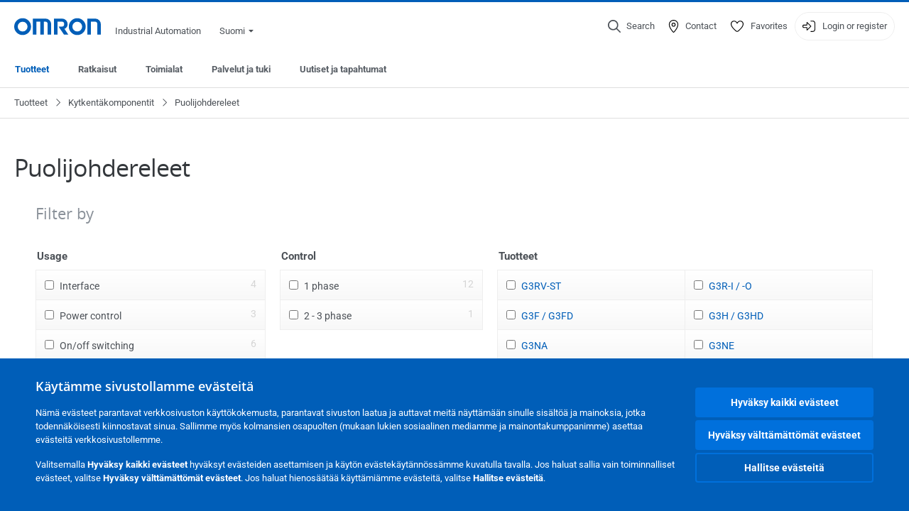

--- FILE ---
content_type: text/html; charset=utf-8
request_url: https://industrial.omron.fi/fi/products/solid-state-relays
body_size: 20618
content:
<!DOCTYPE html>
<html lang="fi">
<head>
<title>Puolijohdereleet  | Omron, Suomi</title>
<meta content="not authenticated" name="is_authenticated" />
<meta content="" name="roles" />
<meta content="true" name="enable_tracking_scripts" />
<meta content="[&quot;G-MKP063J082&quot;]" name="measurement_id" />
<meta content="true" name="eloqua_tracking_available" />
<meta content="false" name="yandex_tracking_available" />
<meta content="text/html; charset=UTF-8" http-equiv="content-type" />
<meta content="no" http-equiv="imagetoolbar" />
<meta content="IE=edge" http-equiv="X-UA-Compatible" />
<meta content="IAB" name="business_unit" />
<meta content="FI" name="country" />
<meta content="fi" name="language" />
<meta content="web" name="search_resource_type" />
<meta content="initial-scale=1.0,width=device-width" name="viewport" />
<meta content="yes" name="mobile-web-app-capable" />
<meta content="black-translucent" name="apple-mobile-web-app-status-bar-style" />
<meta content="https://industrial.omron.fi/fi/products/solid-state-relays" property="og:url" />
<meta content="true" name="sentry_reporting" />
<link href="https://industrial.omron.co.uk/en/products/solid-state-relays" hreflang="en-GB" rel="alternate" />
<link href="https://industrial.omron.pt/pt/products/solid-state-relays" hreflang="pt-PT" rel="alternate" />
<link href="https://industrial.omron.ro/ro/products/solid-state-relays" hreflang="ro-RO" rel="alternate" />
<link href="https://industrial.omron.com.tr/tr/products/solid-state-relays" hreflang="tr-TR" rel="alternate" />
<link href="https://industrial.omron.se/sv/products/solid-state-relays" hreflang="sv-SE" rel="alternate" />
<link href="https://industrial.omron.co.za/en/products/solid-state-relays" hreflang="en-ZA" rel="alternate" />
<link href="https://industrial.omron.no/no/products/solid-state-relays" hreflang="no-NO" rel="alternate" />
<link href="https://industrial.omron.nl/nl/products/solid-state-relays" hreflang="nl-NL" rel="alternate" />
<link href="https://industrial.omron.pl/pl/products/solid-state-relays" hreflang="pl-PL" rel="alternate" />
<link href="https://industrial.omron.at/de/products/solid-state-relays" hreflang="de-AT" rel="alternate" />
<link href="https://industrial.omron.be/fr/products/solid-state-relays" hreflang="fr-BE" rel="alternate" />
<link href="https://industrial.omron.be/nl/products/solid-state-relays" hreflang="nl-BE" rel="alternate" />
<link href="https://industrial.omron.ch/de/products/solid-state-relays" hreflang="de-CH" rel="alternate" />
<link href="https://industrial.omron.ch/fr/products/solid-state-relays" hreflang="fr-CH" rel="alternate" />
<link href="https://industrial.omron.ch/it/products/solid-state-relays" hreflang="it-CH" rel="alternate" />
<link href="https://industrial.omron.cz/cs/products/solid-state-relays" hreflang="cs-CZ" rel="alternate" />
<link href="https://industrial.omron.de/de/products/solid-state-relays" hreflang="de-DE" rel="alternate" />
<link href="https://industrial.omron.dk/da/products/solid-state-relays" hreflang="da-DK" rel="alternate" />
<link href="https://industrial.omron.es/es/products/solid-state-relays" hreflang="es-ES" rel="alternate" />
<link href="https://industrial.omron.eu/en/products/solid-state-relays" hreflang="x-default" rel="alternate" />
<link href="https://industrial.omron.fi/fi/products/solid-state-relays" hreflang="fi-FI" rel="alternate" />
<link href="https://industrial.omron.fr/fr/products/solid-state-relays" hreflang="fr-FR" rel="alternate" />
<link href="https://industrial.omron.hu/hu/products/solid-state-relays" hreflang="hu-HU" rel="alternate" />
<link href="https://industrial.omron.it/it/products/solid-state-relays" hreflang="it-IT" rel="alternate" />
<meta content="catalogue-2015-level-2" name="index_type" />
<meta content="products" name="search_tag" />
<meta content="public" name="security_type" />
<meta content="Puolijohdereleet" name="title" />
<meta content="Puolijohdereleet" property="og:title" />
<meta content="Puolijohdereleet" property="og:description" />

<link href="/images/favicon.ico" rel="shortcut icon" type="image/ico" />
<link href="https://industrial.omron.fi/fi/products/solid-state-relays" rel="canonical" />
<link rel="stylesheet" href="/assets/application-2b4908b4b7c475ef6b79530a4bb08656dab1d8038580ce75935ca6e808bc6ec3.css" />
<link rel="stylesheet" href="/assets/print-3cbb8ae239a9a237970c2ef56f9fd27663ec3d4b2c7c9587576cf6583675e041.css" media="print" />

<input name="sitetext_select2_text" type="hidden" value="Valitse" />
<script src="//kit.fontawesome.com/2bfe792556.js" defer="defer" preload="true"></script>
<meta name="csrf-param" content="authenticity_token" />
<meta name="csrf-token" content="5ZKV2OmjxgPG-266iGi0NhzxPZ3F5iVe8gtos98Rd6_cC5J8CdUut_jmS4IAqTRejUzlYhDGMXjesKCNWTDaxg" />
<script type="application/ld+json">
[{"@context":"http://schema.org","@type":"Organization","name":"Omron Europe B.V.","logo":"https://industrial.omron.eu/images/omron-logo.svg","url":"https://omron.eu"},{"@context":"http://schema.org","@type":"WebPage","primaryImageOfPage":"https://8z1xg04k.tinifycdn.com/images/g3pb_2_img_prod.jpg","maintainer":{"@type":"Organization","name":"Voormedia B.V.","url":"https://voormedia.com/"},"copyrightHolder":{"@type":"Organization","name":"Omron Europe B.V."}}]
</script>
</head>

<body class="catalogue  wider">




<!-- indexoff --><!-- googleoff: all --><div class="mfp-hide" id="login_modal">
<div class="login-form">
<h3>Login</h3>
<form action="https://industrial.omron.fi/fi/api/users/login_attempts" class="login no-labels no-tracking" data-checkurl="/fi/api/users/login_checks" data-customsubmit="true" data-validation="true" method="POST">
<div class="with-padding-top">
<span class="hidden" data-label="required-field-error">[field] on pakollinen kenttä.</span>
<span class="hidden" data-label="invalid-email-error">Olet syöttänyt tuntemattoman sähköpostiosoitteen.</span>
<input name="lt" type="hidden" />
<input name="execution" type="hidden" />
<input name="_eventId" type="hidden" value="submit" />
<input name="step" type="hidden" value="1" />
<fieldset class="email required" data-field-element-name="emailAddress" data-field-name="Email address">
<label class="required">Email address</label>
<input autocomplete="email" data-placeholder="Email address" data-type="email" name="emailAddress" type="email" value="" />
<p class="notification error">
Email error notification
</p>

</fieldset>
<fieldset class="password required" data-field-element-name="password" data-field-name="Password">
<label class="required">Password</label>
<input autocomplete="current-password" data-placeholder="Password" name="password" type="password" />
<p class="notification password-length error">
<span class="password-length">
Please use more than 6 characters.
</span>
<span class="password-reset">
Forgot your password? Click
<a href="#">here to reset.</a>
</span>
</p>

</fieldset>

<p>
<a class="password-reset" href="/fi/accounts/password_changes/new">Forgot password?</a>
</p>
<fieldset class="submit">
<button class="blue" name="submit_button" type="submit">
<label class="loading">
<div class="loading-spinner"></div>
<span>Log in</span>
</label>
</button>
</fieldset>
<div class="g-recaptcha" data-sitekey="6LftZ3IUAAAAAOktd3GEjmlrygFEknTRq_IZFwYm"></div>

</div>
<div class="account-options">
<p class="new-account">
<div class="with-padding-bottom">
Onko OMRON sinulle uusi?
<a class="create-account" href="/fi/register">Luo kirjautumistili
<i class="fa-solid fa-arrow-right"></i>
</a></div>
</p>
</div>
</form>
<div class="form-result">
<div class="with-padding-sides">
<p class="success"></p>
<p class="failure">Meillä on teknisiä ongelmia. Emme ole pystyneet vastaanottamaan lomakettasi. Pahoittelemme ja pyydämme yrittämään uudelleen myöhemmin.</p>
</div>
</div>


</div>
<form id="account-expired" class="send-verify-email sliding-verification-form hidden" action="/fi/accounts/verify" accept-charset="UTF-8" data-remote="true" method="post"><input type="hidden" name="authenticity_token" value="RXrcFW-AV1qqwnLhPTduBgsS1AF8dz_hADWwZPzIB5OXKKHib5aJ9p320CRe_FhinDLHJXgHGIwnQxWkjRrW8w" autocomplete="off" /><input class="email-field" name="email" type="hidden" value="" />
<h3>Your account expired</h3>
<p>To regain access please verify your email address and reactivate your account.</p>
<button class="blue icon" type="submit">
<span>
<i class="normal icon-email-envelope"></i>
<i class="success icon-check"></i>
</span>
<span class="label" data-success="Verification email sent">Send me a verification email</span>
</button>
<div class="error">An error occurred, please try again later. If that doesn&#39;t work either, please contact your Omron contact.</div>
<a class="different-credentials" id="different-credentials">
<i class="icon-angle-right"></i>
<span>or login using different credentials</span>
</a>
</form></div>
<!-- googleon: all --><!-- indexon -->
<!-- indexoff --><!-- googleoff: all --><div class="mfp-hide" id="register_modal">
<h2>Register</h2>
<form class="register no-labels no-tracking" id="popup_register_form" data-validation="true" data-post-submit-modal="registered_modal" data-hide-on-success="false" data-analytics-url="/fi/products/solid-state-relays/register" action="/fi/accounts" accept-charset="UTF-8" method="post"><input type="hidden" name="authenticity_token" value="F374e6gdVSxRx5tdSUJuDwBqJXZ17eRsu3Hz39v-L6aI6K4B_JPoWctSEXhQvoof3U_sCmTR3sfGVlGwa1ujRQ" autocomplete="off" /><span class="hidden" data-label="required-field-error">[field] on pakollinen kenttä.</span>
<span class="hidden" data-label="invalid-email-error">Olet syöttänyt tuntemattoman sähköpostiosoitteen.</span>
<input name="content_url" type="hidden" value="/fi/products/solid-state-relays" />
<input class="default-interest-area" name="interest_area" type="hidden" />
<input name="access_url" type="hidden" value="/fi/products/solid-state-relays" />
<input name="referrer" type="hidden" value="tcm:382-71130" />
<input name="step" type="hidden" value="1" />
<span class="hidden" data-label="required-field-error">[field] on pakollinen kenttä.</span>
<span class="hidden" data-label="invalid-email-error">Olet syöttänyt tuntemattoman sähköpostiosoitteen.</span>
<fieldset class="text required" data-field-element-name="form_field[firstname]" data-field-name="Name">
<label class="required">Name</label>
<input data-placeholder="Name" name="form_field[firstname]" title="Name" type="text" value="" />
<p class="notification error">
Text error notification
</p>

</fieldset>
<fieldset class="text required" data-field-element-name="form_field[lastname]" data-field-name="Surname">
<label class="required">Surname</label>
<input data-placeholder="Surname" name="form_field[lastname]" title="Surname" type="text" value="" />
<p class="notification error">
Text error notification
</p>

</fieldset>
<fieldset class="email required" data-field-element-name="form_field[email_address]" data-field-name="Email address">
<label class="required">Email address</label>
<input autocomplete="email" data-placeholder="Email address" data-type="email" name="form_field[email_address]" type="email" value="" />
<p class="notification error">
Email error notification
</p>

</fieldset>
<fieldset class="checkbox required" data-field-element-name="form_field[accept_privacy_policy]" data-field-name="I agree to the Tietosuojakäytäntö">
<label class="checkbox required">
<input name="form_field[accept_privacy_policy]" type="checkbox" />
<span>I agree to the <a href="/fi/misc/privacy-policy">Tietosuojakäytäntö</a></span>
</label>
<p class="notification error">
Checkbox error notification
</p>

</fieldset>
<fieldset class="checkbox" data-field-element-name="form_field[subscribe_to_enews]" data-field-name="Receive product information and technologies by e-mail">
<label class="checkbox">
<input name="form_field[subscribe_to_enews]" type="checkbox" />
<span>Receive product information and technologies by e-mail</span>
</label>
<p class="notification error">
Checkbox error notification
</p>

</fieldset>

<fieldset class="submit">
<button class="blue" name="submit_button" type="submit">
<label class="loading">
<div class="loading-spinner"></div>
<span>Register</span>
</label>
</button>
</fieldset>
<div class="g-recaptcha" data-sitekey="6LftZ3IUAAAAAOktd3GEjmlrygFEknTRq_IZFwYm"></div>

</form><div class="form-result">
<div class="with-padding-sides">
<p class="success"></p>
<p class="failure">Meillä on teknisiä ongelmia. Emme ole pystyneet vastaanottamaan lomakettasi. Pahoittelemme ja pyydämme yrittämään uudelleen myöhemmin.</p>
</div>
</div>


</div>
<!-- googleon: all --><!-- indexon -->
<!-- indexoff --><!-- googleoff: all --><div class="mfp-hide" id="registered_modal">
<h4>
Thank you for registering
</h4>
<p>
An email to complete your account has been sent to
<strong class="email"></strong>
</p>
<a class="closemodal" href="#">Return to the website</a>
</div>
<!-- googleon: all --><!-- indexon -->
<!-- indexoff --><!-- googleoff: all --><div class="mfp-hide" id="direct_access_modal">
<h2>get direct access</h2>
<p>Fill in your details below and get direct access to content on this page</p>
<form class="register no-labels no-tracking" id="direct_access_form" data-validation="true" data-post-submit-modal="direct_access_granted_modal" data-hide-on-success="false" data-analytics-url="/fi/products/solid-state-relays/register" action="/fi/accounts" accept-charset="UTF-8" method="post"><input type="hidden" name="authenticity_token" value="LG-0_eT69oZeN-Eqwpfhu1ghAfLWnE6dUThpiKvb-PKz-eKHsHRL88Siaw_bawWrhQTIjsegdDYsH8vnG350EQ" autocomplete="off" /><span class="hidden" data-label="required-field-error">[field] on pakollinen kenttä.</span>
<span class="hidden" data-label="invalid-email-error">Olet syöttänyt tuntemattoman sähköpostiosoitteen.</span>
<input name="content_url" type="hidden" value="/fi/products/solid-state-relays" />
<input class="default-interest-area" name="interest_area" type="hidden" />
<input name="access_url" type="hidden" value="/fi/products/solid-state-relays" />
<input name="referrer" type="hidden" value="tcm:382-71130" />
<input name="step" type="hidden" value="1" />
<input name="page_title" type="hidden" value="Puolijohdereleet" />
<span class="hidden" data-label="required-field-error">[field] on pakollinen kenttä.</span>
<span class="hidden" data-label="invalid-email-error">Olet syöttänyt tuntemattoman sähköpostiosoitteen.</span>
<fieldset class="text required" data-field-element-name="form_field[firstname]" data-field-name="Name">
<label class="required">Name</label>
<input data-placeholder="Name" name="form_field[firstname]" title="Name" type="text" value="" />
<p class="notification error">
Text error notification
</p>

</fieldset>
<fieldset class="text required" data-field-element-name="form_field[lastname]" data-field-name="Surname">
<label class="required">Surname</label>
<input data-placeholder="Surname" name="form_field[lastname]" title="Surname" type="text" value="" />
<p class="notification error">
Text error notification
</p>

</fieldset>
<fieldset class="email required" data-field-element-name="form_field[email_address]" data-field-name="Email address">
<label class="required">Email address</label>
<input autocomplete="email" data-placeholder="Email address" data-type="email" name="form_field[email_address]" type="email" value="" />
<p class="notification error">
Email error notification
</p>

</fieldset>
<fieldset class="checkbox required" data-field-element-name="form_field[accept_privacy_policy]" data-field-name="I agree to the Tietosuojakäytäntö">
<label class="checkbox required">
<input name="form_field[accept_privacy_policy]" type="checkbox" />
<span>I agree to the <a href="/fi/misc/privacy-policy">Tietosuojakäytäntö</a></span>
</label>
<p class="notification error">
Checkbox error notification
</p>

</fieldset>
<fieldset class="checkbox" data-field-element-name="form_field[subscribe_to_enews]" data-field-name="Receive product information and technologies by e-mail">
<label class="checkbox">
<input name="form_field[subscribe_to_enews]" type="checkbox" />
<span>Receive product information and technologies by e-mail</span>
</label>
<p class="notification error">
Checkbox error notification
</p>

</fieldset>

<fieldset class="submit">
<button class="blue" name="submit_button" type="submit">
<label class="loading">
<div class="loading-spinner"></div>
<span>get direct access</span>
</label>
</button>
</fieldset>
<div class="g-recaptcha" data-sitekey="6LftZ3IUAAAAAOktd3GEjmlrygFEknTRq_IZFwYm"></div>

</form><div class="form-result">
<div class="with-padding-sides">
<p class="success"></p>
<p class="failure">Meillä on teknisiä ongelmia. Emme ole pystyneet vastaanottamaan lomakettasi. Pahoittelemme ja pyydämme yrittämään uudelleen myöhemmin.</p>
</div>
</div>


</div>
<!-- googleon: all --><!-- indexon -->
<!-- indexoff --><!-- googleoff: all --><div class="mfp-hide" id="direct_access_granted_modal">
<h4>
Thank you for your interest
</h4>
<p>
You now have access to
Puolijohdereleet
</p>
<p>
A confirmation email has been sent to 
<strong class="email"></strong>
</p>
<a class="closemodal" href="#">Continue to page </a>
</div>
<!-- googleon: all --><!-- indexon -->
<!-- indexoff --><!-- googleoff: all --><div class="mfp-hide" id="login_or_direct_access_modal">
<!-- indexoff --><!-- googleoff: index --><p>
<strong>
Please <a class="login" href="#login_modal">log in</a> or <a class="direct_access" href="#direct_access_modal">get direct access</a> to download this document 
</strong>
</p>
<!-- googleon: index --><!-- indexon -->
</div>
<!-- googleon: all --><!-- indexon -->
<div class="wrapper">
<header class="siteheader" id="siteheader">
<div class="page-width">
<!-- indexoff --><!-- googleoff: all --><div class="siteinfo" data-eloqua="true"></div>
<div class="global">
<div class="website-information">
<div class="logo">
<a href="/fi/home"><img width="122" height="25" alt="Omron logo" onerror="this.src=&#39;/images/omron-logo.png&#39;; this.onerror=null;" src="/images/omron-logo.svg" />
</a><span>Industrial Automation</span>
</div>
<div class="mobile-icons">
<search-button props-json="{&quot;searchEndpoint&quot;:&quot;/fi/search&quot;,&quot;translations&quot;:{&quot;search&quot;:&quot;Search&quot;,&quot;all_search_results_for&quot;:&quot;All search results for&quot;,&quot;searching&quot;:&quot;Searching&quot;,&quot;no_results&quot;:&quot;No results.&quot;}}"></search-button>
<a class="mobilemenu"><i class="fal fa-bars"></i></a>
</div>
<div class="countryselection">
<span class="with-arrow">
<span class="flag flag-fi"></span>
<span class="country">
Suomi
</span>
<span class="icon-caret-down-two"></span>
</span>
<div class="countrylist">
<header>
<h4>Country Selector</h4><a class="active" data-tab="europe">Europe</a><a data-tab="africa">Africa / Middle East</a><a data-tab="asia">Asia / Pacific</a><a data-tab="china">Greater China</a><a data-tab="japan">Japan / Korea</a><a data-tab="americas">Americas</a></header>
<div class="continent active" id="europe">
<ul>
<li class="continent">
<strong>Europe</strong>
</li>
<li>
<a href="https://industrial.omron.eu/en/products/solid-state-relays"><span class="flag flag-eu"></span>Europe
</a>
</li>
<li>
<a href="https://industrial.omron.at/de/products/solid-state-relays"><span class="flag flag-at"></span>Austria
</a>
</li>
<li>
<a href="https://industrial.omron.be/nl/products/solid-state-relays"><span class="flag flag-be"></span>Belgium
</a>
<div class="languageswitch">
<a class="" href="https://industrial.omron.be/nl/products/solid-state-relays">nl</a>
<a class="" href="https://industrial.omron.be/fr/products/solid-state-relays">fr</a>
</div>
</li>
<li>
<a href="https://industrial.omron.cz/cs/products/solid-state-relays"><span class="flag flag-cz"></span>Czech Republic
</a>
</li>
<li>
<a href="https://industrial.omron.dk/da/products/solid-state-relays"><span class="flag flag-dk"></span>Denmark
</a>
</li>
<li>
<a href="https://industrial.omron.fi/fi/products/solid-state-relays"><span class="flag flag-fi"></span>Finland
</a>
</li>
<li>
<a href="https://industrial.omron.fr/fr/products/solid-state-relays"><span class="flag flag-fr"></span>France
</a>
</li>
<li>
<a href="https://industrial.omron.de/de/products/solid-state-relays"><span class="flag flag-de"></span>Germany
</a>
</li>
<li>
<a href="https://industrial.omron.hu/hu/products/solid-state-relays"><span class="flag flag-hu"></span>Hungary
</a>
</li>
</ul>
<ul>
<li>
<a href="https://industrial.omron.it/it/products/solid-state-relays"><span class="flag flag-it"></span>Italy
</a>
</li>
<li>
<a href="https://industrial.omron.nl/nl/products/solid-state-relays"><span class="flag flag-nl"></span>Netherlands
</a>
</li>
<li>
<a href="https://industrial.omron.no/no/products/solid-state-relays"><span class="flag flag-no"></span>Norway
</a>
</li>
<li>
<a href="https://industrial.omron.pl/pl/products/solid-state-relays"><span class="flag flag-pl"></span>Poland
</a>
</li>
<li>
<a href="https://industrial.omron.pt/pt/products/solid-state-relays"><span class="flag flag-pt"></span>Portugal
</a>
</li>
<li>
<a href="https://industrial.omron.ro/ro/products/solid-state-relays"><span class="flag flag-ro"></span>Romania
</a>
</li>
<li>
<a href="https://industrial.omron.es/es/products/solid-state-relays"><span class="flag flag-es"></span>Spain
</a>
</li>
<li>
<a href="https://industrial.omron.se/sv/products/solid-state-relays"><span class="flag flag-se"></span>Sweden
</a>
</li>
</ul>
<ul>
<li>
<a href="https://industrial.omron.ch/de/products/solid-state-relays"><span class="flag flag-ch"></span>Switzerland
</a>
<div class="languageswitch">
<a class="" href="https://industrial.omron.ch/it/products/solid-state-relays">it</a>
<a class="" href="https://industrial.omron.ch/de/products/solid-state-relays">de</a>
<a class="" href="https://industrial.omron.ch/fr/products/solid-state-relays">fr</a>
</div>
</li>
<li>
<a href="https://industrial.omron.com.tr/tr/products/solid-state-relays"><span class="flag flag-tr"></span>Turkey
</a>
</li>
<li>
<a href="https://industrial.omron.co.uk/en/products/solid-state-relays"><span class="flag flag-gb"></span>United Kingdom
</a>
</li>
</ul>
</div>
<div class="continent" id="africa">
<ul>
<li class="continent">
<strong>Africa / Middle East</strong>
</li>
<li>
<a href="https://industrial.omron.co.za/en/products/solid-state-relays"><span class="flag flag-za"></span>South Africa
</a>
</li>
</ul>
<ul>
<li>
<a href="https://industrial.omron.eu/en/products/solid-state-relays"><span class="flag flag-eu"></span>Omron Europe
</a>
</li>
</ul>
</div>
<div class="continent" id="asia">
<ul>
<li class="continent">
<strong>Asia / Pacific</strong>
</li>
<li>
<a href="http://www.omron.com.au"><span class="flag flag-au"></span>Australia
</a>
</li>
<li>
<a href="http://www.omron-ap.co.in"><span class="flag flag-in"></span>India
</a>
</li>
<li>
<a href="http://www.omron.co.id"><span class="flag flag-id"></span>Indonesia
</a>
</li>
</ul>
<ul>
<li>
<a href="http://www.omron-ap.com.my"><span class="flag flag-my"></span>Malaysia
</a>
</li>
<li>
<a href="http://www.omron-ap.co.nz"><span class="flag flag-nz"></span>New Zealand
</a>
</li>
<li>
<a href="http://www.omron-ap.com.ph"><span class="flag flag-ph"></span>Philippines
</a>
</li>
</ul>
<ul>
<li>
<a href="http://www.omron-ap.com"><span class="flag flag-sg"></span>Singapore
</a>
</li>
<li>
<a href="http://www.omron-ap.co.th"><span class="flag flag-th"></span>Thailand
</a>
</li>
<li>
<a href="http://www.omron.com.vn"><span class="flag flag-vn"></span>Vietnam
</a>
</li>
</ul>
</div>
<div class="continent" id="china">
<ul>
<li class="continent">
<strong>Greater China</strong>
</li>
<li>
<a href="http://www.fa.omron.com.cn"><span class="flag flag-cn"></span>China
</a>
</li>
</ul>
<ul>
<li>
<a href="http://www.omron.com.tw"><span class="flag flag-tw"></span>Taiwan
</a>
</li>
</ul>
</div>
<div class="continent" id="japan">
<ul>
<li class="continent">
<strong>Japan / Korea</strong>
</li>
<li>
<a href="http://www.fa.omron.co.jp"><span class="flag flag-jp"></span>Japan
</a>
</li>
</ul>
<ul>
<li>
<a href="http://www.ia.omron.co.kr"><span class="flag flag-kr"></span>Korea
</a>
</li>
</ul>
</div>
<div class="continent" id="americas">
<ul>
<li class="continent">
<strong>Americas</strong>
</li>
<li class="subcontinent">
<strong>North America</strong>
</li>
<li>
<a href="https://industrial.omron.ca"><span class="flag flag-ca"></span>Canada
</a>
<div class="languageswitch">
<a class="" href="https://industrial.omron.ca/en/home">en</a>
<a class="" href="https://industrial.omron.ca/fr/home">fr</a>
</div>
</li>
<li>
<a href="https://industrial.omron.us"><span class="flag flag-us"></span>United States
</a>
<div class="languageswitch">
<a class="" href="https://industrial.omron.us/en/home">en</a>
<a class="" href="https://industrial.omron.us/es/home">es</a>
</div>
</li>
</ul>
<ul class="extended">
<li class="subcontinent">
<strong>Central and South America</strong>
</li>
<li>
<a href="https://automation.omron.com/pt/br/"><span class="flag flag-br"></span>Brazil
</a>
</li>
<li>
<a href="https://industrial.omron.mx"><span class="flag flag-mx"></span>Mexico / Latin America
</a>
<div class="languageswitch">
<a class="" href="https://industrial.omron.mx/es/home">es</a>
<a class="" href="https://industrial.omron.mx/en/home">en</a>
</div>
</li>
</ul>
</div>
<footer>
Visit our international website
<a class="external" href="http://www.ia.omron.com" rel="noopener" target="_blank">Omron IAB global</a>
</footer>
</div>

</div>

</div>
<div class="user-navigation">
<div aria-label="Search" class="icon-container search">
<search-button props-json="{&quot;searchEndpoint&quot;:&quot;/fi/search&quot;,&quot;translations&quot;:{&quot;search&quot;:&quot;Search&quot;,&quot;all_search_results_for&quot;:&quot;All search results for&quot;,&quot;searching&quot;:&quot;Searching&quot;,&quot;no_results&quot;:&quot;No results.&quot;}}">
<button aria-label="Open search" class="search-button-fallback">
<svg viewBox="0 0 512 512" xmlns="http://www.w3.org/2000/svg">
<path d="M384 208a176 176 0 1 0 -352 0 176 176 0 1 0 352 0zM343.3 366C307 397.2 259.7 416 208 416 93.1 416 0 322.9 0 208S93.1 0 208 0 416 93.1 416 208c0 51.7-18.8 99-50 135.3L507.3 484.7c6.2 6.2 6.2 16.4 0 22.6s-16.4 6.2-22.6 0L343.3 366z"></path>
</svg>
<span class="search-button-text">Search</span>
</button>
</search-button>
</div>
<div aria-label="Contact" class="icon-container">
<a href="/fi/contact"><svg viewBox="0 0 384 512" xmlns="http://www.w3.org/2000/svg">
<path d="M32 188.6C32 102.6 103.1 32 192 32s160 70.6 160 156.6c0 50.3-25.9 109.4-61.4 165.6-34 53.8-74 100.5-98.6 127.4-24.6-26.9-64.6-73.7-98.6-127.4-35.5-56.2-61.4-115.3-61.4-165.6zM192 0C86 0 0 84.4 0 188.6 0 307.9 120.2 450.9 170.4 505.4 182.2 518.2 201.8 518.2 213.6 505.4 263.8 450.9 384 307.9 384 188.6 384 84.4 298 0 192 0zm48 192a48 48 0 1 1 -96 0 48 48 0 1 1 96 0zm-48-80a80 80 0 1 0 0 160 80 80 0 1 0 0-160z"></path>
</svg>
<span class="icon-label">Contact</span>
</a></div>
<div aria-label="Favorites" class="icon-container">
<a href="/fi/my-lists"><svg viewBox="0 0 512 512" xmlns="http://www.w3.org/2000/svg">
<path d="M378.9 64c-32.4 0-62.9 15.6-81.9 41.9l-28 38.7c-3 4.2-7.8 6.6-13 6.6s-10-2.5-13-6.6l-28-38.7 0 0c-19-26.3-49.5-41.9-81.9-41.9-55.9 0-101.1 45.3-101.1 101.1 0 55 34.4 107.1 71.8 152.5 42.1 51.2 93.4 96 128.5 122.9 6.2 4.8 14.4 7.5 23.7 7.5s17.4-2.7 23.7-7.5c35.1-26.8 86.4-71.7 128.5-122.9 37.3-45.4 71.8-97.5 71.8-152.5 0-55.9-45.3-101.1-101.1-101.1zM271 87.1c25-34.6 65.2-55.1 107.9-55.1 73.5 0 133.1 59.6 133.1 133.1 0 67.4-41.6 127.3-79.1 172.8-44.1 53.6-97.3 100.1-133.8 127.9-12.4 9.4-27.6 14.1-43.1 14.1s-30.8-4.6-43.1-14.1C176.4 438 123.2 391.5 79.1 338 41.6 292.4 0 232.5 0 165.1 0 91.6 59.6 32 133.1 32 175.8 32 216 52.5 241 87.1l15 20.7 15-20.7z"></path>
</svg>
<span class="icon-label">Favorites</span>
</a></div>
<div aria-label="Login or register" class="icon-container desktop-login" id="authentication_dialog">
<a>
<svg viewBox="0 0 512 512" xmlns="http://www.w3.org/2000/svg">
<path d="M201 95L345 239c9.4 9.4 9.4 24.6 0 33.9L201 417c-6.9 6.9-17.2 8.9-26.2 5.2S160 409.7 160 400l0-80-112 0c-26.5 0-48-21.5-48-48l0-32c0-26.5 21.5-48 48-48l112 0 0-80c0-9.7 5.8-18.5 14.8-22.2S194.1 88.2 201 95zm-9 285.7L316.7 256 192 131.3 192 208c0 8.8-7.2 16-16 16L48 224c-8.8 0-16 7.2-16 16l0 32c0 8.8 7.2 16 16 16l128 0c8.8 0 16 7.2 16 16l0 76.7zM336 448l80 0c35.3 0 64-28.7 64-64l0-256c0-35.3-28.7-64-64-64l-80 0c-8.8 0-16-7.2-16-16s7.2-16 16-16l80 0c53 0 96 43 96 96l0 256c0 53-43 96-96 96l-80 0c-8.8 0-16-7.2-16-16s7.2-16 16-16z"></path>
</svg>
<span class="icon-label">Login or register</span>
</a>
<div id="authentication-modal">
<div class="popup-shadow"></div>
<div class="form-slider">
<form class="send-verify-email sliding-verification-form hidden" action="/fi/accounts/verify" accept-charset="UTF-8" data-remote="true" method="post"><input type="hidden" name="authenticity_token" value="0UvLjUFtxlpKNdcQpDe6TUWWwb8iBr3r4V35ADeCEy4DGbZ6QXsY9n0BddXH_Iwp0rbSmyZ2mobGK1zARlDCTg" autocomplete="off" /><div class="with-padding-top">
<input class="email-field" name="email" type="hidden" value="" />
<span class="expired-locked-title">
<h2>Your account expired</h2>
<i class="fas fa-hourglass-end"></i>
<p></p>
</span>
<p>To regain access please verify your email address and reactivate your account.</p>
<button class="blue icon" type="submit">
<span>
<i class="normal icon-email-envelope"></i>
<i class="success icon-check"></i>
</span>
<span class="label" data-success="Verification email sent">Send me a verification email</span>
</button>
<div class="error">An error occurred, please try again later. If that doesn&#39;t work either, please contact your Omron contact.</div>
</div>
<a class="different-credentials">
<div class="with-padding-bottom">
<i class="fas fa-angle-left"></i>
<span>or login using different credentials</span>
</div>
</a>
</form><form class="locked-account sliding-verification-form hidden" action="/fi/accounts/password_changes" accept-charset="UTF-8" data-remote="true" method="post"><input type="hidden" name="authenticity_token" value="TqN-w8y2m47Jf6a7VnFYzbv62d-W7-ay9btb0SmXxJar4cAgAp1tvBRj2izdFs8dyQgZUbCPdK5sRbLY9Yr1KA" autocomplete="off" /><div class="with-padding-top">
<input class="email-field" name="email" type="hidden" value="" />
<span class="expired-locked-title">
<h3>Locked account</h3>
<i class="fas fa-lock"></i>
<p></p>
</span>
<p>Your account has been locked due to multiple incorrect password attempts.</p>
<p>Please reset your password to regain access to your account</p>
<button class="blue icon" type="submit">
<span>
<i class="normal icon-email-envelope"></i>
<i class="success icon-check"></i>
</span>
<span class="label" data-success="Password reset email sent">Reset your password</span>
</button>
<div class="error">An error occurred, please try again later. If that doesn&#39;t work either, please contact your Omron contact.</div>
</div>
<a class="different-credentials">
<div class="with-padding-bottom">
<i class="fas fa-angle-left"></i>
<span>or login using different credentials</span>
</div>
</a>
</form>
<form class="compliant-password sliding-verification-form hidden" action="/fi/accounts/password_changes" accept-charset="UTF-8" data-remote="true" method="post"><input type="hidden" name="authenticity_token" value="LqV9v6oMUf4L-zal0YuMl3emaKW4Rw51CeLjhnLQlQPL58NcZCenzNbnSjJa7BtHBVSoK54nnGmQHAqPrs2kvQ" autocomplete="off" /><div class="with-padding-top">
<input class="email-field" name="email" type="hidden" value="" />
<span class="expired-locked-title">
<h3>Password update required </h3>
<i class="fas fa-key-skeleton"></i>
<p></p>
</span>
<p>Your current password does not meet our new security requirements.</p>
<p>Please update your password to continue accessing your account.</p>
<button class="blue icon" type="submit">
<span>
<i class="normal icon-email-envelope"></i>
<i class="success icon-check"></i>
</span>
<span class="label" data-success="Password reset email sent">Reset your password</span>
</button>
<div class="error">An error occurred, please try again later. If that doesn&#39;t work either, please contact your Omron contact.</div>
</div>
<a class="different-credentials">
<div class="with-padding-bottom">
<i class="fas fa-angle-left"></i>
<span>or login using different credentials</span>
</div>
</a>
</form>
<div class="login-form">
<form action="https://industrial.omron.fi/fi/api/users/login_attempts" class="login no-labels no-tracking" data-checkurl="/fi/api/users/login_checks" data-customsubmit="true" data-redirect="https://industrial.omron.fi/fi/products/solid-state-relays" data-validation="true" method="POST">
<div class="with-padding-top">
<span class="hidden" data-label="required-field-error">[field] on pakollinen kenttä.</span>
<span class="hidden" data-label="invalid-email-error">Olet syöttänyt tuntemattoman sähköpostiosoitteen.</span>
<input name="lt" type="hidden" />
<input name="execution" type="hidden" />
<input name="_eventId" type="hidden" value="submit" />
<input name="step" type="hidden" value="1" />
<fieldset class="email required" data-field-element-name="emailAddress" data-field-name="Email address">
<label class="required">Email address</label>
<input autocomplete="email" data-placeholder="Email address" data-type="email" name="emailAddress" type="email" value="" />
<p class="notification error">
Email error notification
</p>

</fieldset>
<fieldset class="password required" data-field-element-name="password" data-field-name="Password">
<label class="required">Password</label>
<input autocomplete="current-password" data-placeholder="Password" name="password" type="password" />
<p class="notification password-length error">
<span class="password-length">
Please use more than 6 characters.
</span>
<span class="password-reset">
Forgot your password? Click
<a href="#">here to reset.</a>
</span>
</p>

</fieldset>

<p>
<a class="password-reset" href="/fi/accounts/password_changes/new">Forgot password?</a>
</p>
<fieldset class="submit">
<button class="blue" name="submit_button" type="submit">
<label class="loading">
<div class="loading-spinner"></div>
<span>Log in</span>
</label>
</button>
</fieldset>
<div class="g-recaptcha" data-sitekey="6LftZ3IUAAAAAOktd3GEjmlrygFEknTRq_IZFwYm"></div>

</div>
<div class="account-options">
<p class="new-account">
<div class="with-padding-bottom">
Onko OMRON sinulle uusi?
<a class="create-account" href="/fi/register">Luo kirjautumistili
<i class="fa-solid fa-arrow-right"></i>
</a></div>
</p>
</div>
</form>
<div class="form-result">
<div class="with-padding-sides">
<p class="success"></p>
<p class="failure">Meillä on teknisiä ongelmia. Emme ole pystyneet vastaanottamaan lomakettasi. Pahoittelemme ja pyydämme yrittämään uudelleen myöhemmin.</p>
</div>
</div>


</div>
</div>
</div>
</div>
<div aria-label="Login or register" class="icon-container login-mobile">
<a href="/fi/login"><svg viewBox="0 0 512 512" xmlns="http://www.w3.org/2000/svg">
<path d="M201 95L345 239c9.4 9.4 9.4 24.6 0 33.9L201 417c-6.9 6.9-17.2 8.9-26.2 5.2S160 409.7 160 400l0-80-112 0c-26.5 0-48-21.5-48-48l0-32c0-26.5 21.5-48 48-48l112 0 0-80c0-9.7 5.8-18.5 14.8-22.2S194.1 88.2 201 95zm-9 285.7L316.7 256 192 131.3 192 208c0 8.8-7.2 16-16 16L48 224c-8.8 0-16 7.2-16 16l0 32c0 8.8 7.2 16 16 16l128 0c8.8 0 16 7.2 16 16l0 76.7zM336 448l80 0c35.3 0 64-28.7 64-64l0-256c0-35.3-28.7-64-64-64l-80 0c-8.8 0-16-7.2-16-16s7.2-16 16-16l80 0c53 0 96 43 96 96l0 256c0 53-43 96-96 96l-80 0c-8.8 0-16-7.2-16-16s7.2-16 16-16z"></path>
</svg>
<span class="icon-label">Login or register</span>
</a></div>
</div>
</div>
<!-- googleon: all --><!-- indexon -->
</div>
</header>
<!-- indexoff --><!-- googleoff: all --><nav class="main separated-navigation">
<div class="page-width">
<div class="menu-head">
<div class="menu-return"></div>
<div class="menu-head-title">
Valikko
</div>
<div class="close">
<div class="close-button"><i class="fal fa-times"></i></div>
</div>
</div>
<ul class="main-navigation">
<li class="countryselection-mobile">
<div class="country">Maa</div>
<div class="country-select">
Suomi
<i class="fas fa-caret-down"></i>
</div>
</li>
<li class="country-overview">
<div class="countrylist">
<header>
<h4>Country Selector</h4><a class="active" data-tab="europe">Europe</a><a data-tab="africa">Africa / Middle East</a><a data-tab="asia">Asia / Pacific</a><a data-tab="china">Greater China</a><a data-tab="japan">Japan / Korea</a><a data-tab="americas">Americas</a></header>
<div class="continent active" id="europe">
<ul>
<li class="continent">
<strong>Europe</strong>
</li>
<li>
<a href="https://industrial.omron.eu/en/products/solid-state-relays"><span class="flag flag-eu"></span>Europe
</a>
</li>
<li>
<a href="https://industrial.omron.at/de/products/solid-state-relays"><span class="flag flag-at"></span>Austria
</a>
</li>
<li>
<a href="https://industrial.omron.be/nl/products/solid-state-relays"><span class="flag flag-be"></span>Belgium
</a>
<div class="languageswitch">
<a class="" href="https://industrial.omron.be/nl/products/solid-state-relays">nl</a>
<a class="" href="https://industrial.omron.be/fr/products/solid-state-relays">fr</a>
</div>
</li>
<li>
<a href="https://industrial.omron.cz/cs/products/solid-state-relays"><span class="flag flag-cz"></span>Czech Republic
</a>
</li>
<li>
<a href="https://industrial.omron.dk/da/products/solid-state-relays"><span class="flag flag-dk"></span>Denmark
</a>
</li>
<li>
<a href="https://industrial.omron.fi/fi/products/solid-state-relays"><span class="flag flag-fi"></span>Finland
</a>
</li>
<li>
<a href="https://industrial.omron.fr/fr/products/solid-state-relays"><span class="flag flag-fr"></span>France
</a>
</li>
<li>
<a href="https://industrial.omron.de/de/products/solid-state-relays"><span class="flag flag-de"></span>Germany
</a>
</li>
<li>
<a href="https://industrial.omron.hu/hu/products/solid-state-relays"><span class="flag flag-hu"></span>Hungary
</a>
</li>
</ul>
<ul>
<li>
<a href="https://industrial.omron.it/it/products/solid-state-relays"><span class="flag flag-it"></span>Italy
</a>
</li>
<li>
<a href="https://industrial.omron.nl/nl/products/solid-state-relays"><span class="flag flag-nl"></span>Netherlands
</a>
</li>
<li>
<a href="https://industrial.omron.no/no/products/solid-state-relays"><span class="flag flag-no"></span>Norway
</a>
</li>
<li>
<a href="https://industrial.omron.pl/pl/products/solid-state-relays"><span class="flag flag-pl"></span>Poland
</a>
</li>
<li>
<a href="https://industrial.omron.pt/pt/products/solid-state-relays"><span class="flag flag-pt"></span>Portugal
</a>
</li>
<li>
<a href="https://industrial.omron.ro/ro/products/solid-state-relays"><span class="flag flag-ro"></span>Romania
</a>
</li>
<li>
<a href="https://industrial.omron.es/es/products/solid-state-relays"><span class="flag flag-es"></span>Spain
</a>
</li>
<li>
<a href="https://industrial.omron.se/sv/products/solid-state-relays"><span class="flag flag-se"></span>Sweden
</a>
</li>
</ul>
<ul>
<li>
<a href="https://industrial.omron.ch/de/products/solid-state-relays"><span class="flag flag-ch"></span>Switzerland
</a>
<div class="languageswitch">
<a class="" href="https://industrial.omron.ch/it/products/solid-state-relays">it</a>
<a class="" href="https://industrial.omron.ch/de/products/solid-state-relays">de</a>
<a class="" href="https://industrial.omron.ch/fr/products/solid-state-relays">fr</a>
</div>
</li>
<li>
<a href="https://industrial.omron.com.tr/tr/products/solid-state-relays"><span class="flag flag-tr"></span>Turkey
</a>
</li>
<li>
<a href="https://industrial.omron.co.uk/en/products/solid-state-relays"><span class="flag flag-gb"></span>United Kingdom
</a>
</li>
</ul>
</div>
<div class="continent" id="africa">
<ul>
<li class="continent">
<strong>Africa / Middle East</strong>
</li>
<li>
<a href="https://industrial.omron.co.za/en/products/solid-state-relays"><span class="flag flag-za"></span>South Africa
</a>
</li>
</ul>
<ul>
<li>
<a href="https://industrial.omron.eu/en/products/solid-state-relays"><span class="flag flag-eu"></span>Omron Europe
</a>
</li>
</ul>
</div>
<div class="continent" id="asia">
<ul>
<li class="continent">
<strong>Asia / Pacific</strong>
</li>
<li>
<a href="http://www.omron.com.au"><span class="flag flag-au"></span>Australia
</a>
</li>
<li>
<a href="http://www.omron-ap.co.in"><span class="flag flag-in"></span>India
</a>
</li>
<li>
<a href="http://www.omron.co.id"><span class="flag flag-id"></span>Indonesia
</a>
</li>
</ul>
<ul>
<li>
<a href="http://www.omron-ap.com.my"><span class="flag flag-my"></span>Malaysia
</a>
</li>
<li>
<a href="http://www.omron-ap.co.nz"><span class="flag flag-nz"></span>New Zealand
</a>
</li>
<li>
<a href="http://www.omron-ap.com.ph"><span class="flag flag-ph"></span>Philippines
</a>
</li>
</ul>
<ul>
<li>
<a href="http://www.omron-ap.com"><span class="flag flag-sg"></span>Singapore
</a>
</li>
<li>
<a href="http://www.omron-ap.co.th"><span class="flag flag-th"></span>Thailand
</a>
</li>
<li>
<a href="http://www.omron.com.vn"><span class="flag flag-vn"></span>Vietnam
</a>
</li>
</ul>
</div>
<div class="continent" id="china">
<ul>
<li class="continent">
<strong>Greater China</strong>
</li>
<li>
<a href="http://www.fa.omron.com.cn"><span class="flag flag-cn"></span>China
</a>
</li>
</ul>
<ul>
<li>
<a href="http://www.omron.com.tw"><span class="flag flag-tw"></span>Taiwan
</a>
</li>
</ul>
</div>
<div class="continent" id="japan">
<ul>
<li class="continent">
<strong>Japan / Korea</strong>
</li>
<li>
<a href="http://www.fa.omron.co.jp"><span class="flag flag-jp"></span>Japan
</a>
</li>
</ul>
<ul>
<li>
<a href="http://www.ia.omron.co.kr"><span class="flag flag-kr"></span>Korea
</a>
</li>
</ul>
</div>
<div class="continent" id="americas">
<ul>
<li class="continent">
<strong>Americas</strong>
</li>
<li class="subcontinent">
<strong>North America</strong>
</li>
<li>
<a href="https://industrial.omron.ca"><span class="flag flag-ca"></span>Canada
</a>
<div class="languageswitch">
<a class="" href="https://industrial.omron.ca/en/home">en</a>
<a class="" href="https://industrial.omron.ca/fr/home">fr</a>
</div>
</li>
<li>
<a href="https://industrial.omron.us"><span class="flag flag-us"></span>United States
</a>
<div class="languageswitch">
<a class="" href="https://industrial.omron.us/en/home">en</a>
<a class="" href="https://industrial.omron.us/es/home">es</a>
</div>
</li>
</ul>
<ul class="extended">
<li class="subcontinent">
<strong>Central and South America</strong>
</li>
<li>
<a href="https://automation.omron.com/pt/br/"><span class="flag flag-br"></span>Brazil
</a>
</li>
<li>
<a href="https://industrial.omron.mx"><span class="flag flag-mx"></span>Mexico / Latin America
</a>
<div class="languageswitch">
<a class="" href="https://industrial.omron.mx/es/home">es</a>
<a class="" href="https://industrial.omron.mx/en/home">en</a>
</div>
</li>
</ul>
</div>
<footer>
Visit our international website
<a class="external" href="http://www.ia.omron.com" rel="noopener" target="_blank">Omron IAB global</a>
</footer>
</div>

</li>
<li class="navigation-container">
<div class="left-side">
<ul class="level-0">
<li class="active" data-menuitems="9">
<ul class="level-1">
<li class="back-link lvl1">
<i class="fal fa-chevron-left"></i>
<span>Paluu</span>
</li>
<li class="menu-title">
<a href="/fi/products">Tuotteet</a>
</li>
<li class="sub product"><ul><li class="back-link product"><i class="fa-light fa-chevron-left"></i>Paluu</li><li class="product"><a href="/fi/products/industrial-pc">Teollisuus-PC</a><span><i class="fa-light fa-chevron-right"></i></span></li><li class="product"><a href="/fi/products/machine-automation-controllers">Koneautomaatio-ohjaimet</a><span><i class="fa-light fa-chevron-right"></i></span></li><li class="product"><a href="/fi/products/programmable-logic-controllers">Ohjelmoitavat logiikat</a><span><i class="fa-light fa-chevron-right"></i></span></li><li class="product"><a href="/fi/products/input-and-output-io">Tulo- ja lähtöyksiköt (I/O)</a><span><i class="fa-light fa-chevron-right"></i></span></li><li class="product"><a href="/fi/products/hmi">Käyttöliittymät</a><span><i class="fa-light fa-chevron-right"></i></span></li><li class="product"><a href="/fi/products/remote-access-solution">Remote Access -ratkaisu</a><span><i class="fa-light fa-chevron-right"></i></span></li><li class="product"><a href="/fi/products/industrial-ethernet-cables-and-connectors">Industrial Ethernet Cables and Connectors</a><span><i class="fa-light fa-chevron-right"></i></span></li><li class="product"><a href="/fi/products/data-flow-controller">Data Flow Controller</a><span><i class="fa-light fa-chevron-right"></i></span></li><li class="menu-title">Ohjausjärjestelmät</li></ul><a href="/fi/products/automation-systems">Ohjausjärjestelmät</a><span><i class="fa-light fa-chevron-right"></i></span></li><li class="sub product"><ul><li class="back-link product"><i class="fa-light fa-chevron-left"></i>Paluu</li><li class="product"><a href="/fi/products/motion-controllers">Liikkeenohjaimet</a><span><i class="fa-light fa-chevron-right"></i></span></li><li class="sub product"><ul><li class="back-link product"><i class="fa-light fa-chevron-left"></i>Paluu</li><li class="product"><a href="/fi/products/servo-drives">Servokäytöt</a><span><i class="fa-light fa-chevron-right"></i></span></li><li class="product"><a href="/fi/products/accurax">Lineaariakseli (karteesinen) - Accurax</a><span><i class="fa-light fa-chevron-right"></i></span></li><li class="product"><a href="/fi/products/servo-motors">Pyörivät servomoottorit</a><span><i class="fa-light fa-chevron-right"></i></span></li><li class="product"><a href="/fi/products/linear-motors">Lineaariservomoottorit</a><span><i class="fa-light fa-chevron-right"></i></span></li><li class="menu-title">Servojärjestelmät</li></ul><a href="/fi/products/servo-systems">Servojärjestelmät</a><span><i class="fa-light fa-chevron-right"></i></span></li><li class="product"><a href="/fi/products/variable-speed-drives">Taajuusmuuttajat</a><span><i class="fa-light fa-chevron-right"></i></span></li><li class="menu-title">Liike ja käytöt</li></ul><a href="/fi/products/motion-and-drives">Liike ja käytöt</a><span><i class="fa-light fa-chevron-right"></i></span></li><li class="sub product"><ul><li class="back-link product"><i class="fa-light fa-chevron-left"></i>Paluu</li><li class="product"><a href="/fi/products/autonomous-mobile-robot">Itsenäinen mobiilirobotti</a><span><i class="fa-light fa-chevron-right"></i></span></li><li class="product"><a href="/fi/products/fixed-robots">Teollisuusrobotit</a><span><i class="fa-light fa-chevron-right"></i></span></li><li class="product"><a href="/fi/products/fleet-manager">FLOW Core Fleet Manager</a><span><i class="fa-light fa-chevron-right"></i></span></li><li class="product"><a href="/fi/products/cobots">Cobots</a><span><i class="fa-light fa-chevron-right"></i></span></li><li class="product"><a href="/fi/products/robotics-integrated-controller">Integroitu robottiohjain</a><span><i class="fa-light fa-chevron-right"></i></span></li><li class="product"><a href="/fi/products/industrial-part-feeder">Industrial Part Feeder</a><span><i class="fa-light fa-chevron-right"></i></span></li><li class="menu-title">Robotiikka</li></ul><a href="/fi/products/robotics">Robotiikka</a><span><i class="fa-light fa-chevron-right"></i></span></li><li class="sub product"><ul><li class="back-link product"><i class="fa-light fa-chevron-left"></i>Paluu</li><li class="product"><a href="/fi/products/photoelectric-sensors">Valokennot</a><span><i class="fa-light fa-chevron-right"></i></span></li><li class="product"><a href="/fi/products/mark-and-colour-sensors">Merkin- ja värintunnistusanturit</a><span><i class="fa-light fa-chevron-right"></i></span></li><li class="sub product"><ul><li class="back-link product"><i class="fa-light fa-chevron-left"></i>Paluu</li><li class="product"><a href="/fi/products/fiber-sensor-heads">Kuituanturipäät</a><span><i class="fa-light fa-chevron-right"></i></span></li><li class="product"><a href="/fi/products/fiber-amplifiers">Kuituvahvistimet</a><span><i class="fa-light fa-chevron-right"></i></span></li><li class="menu-title">Valokuituanturit ja -vahvistimet</li></ul><a href="/fi/products/fiber-optic-sensors-and-amplifiers">Valokuituanturit ja -vahvistimet</a><span><i class="fa-light fa-chevron-right"></i></span></li><li class="product"><a href="/fi/products/inductive-sensors">Induktiiviset anturit</a><span><i class="fa-light fa-chevron-right"></i></span></li><li class="product"><a href="/fi/products/measurement-sensors">Mittausanturit</a><span><i class="fa-light fa-chevron-right"></i></span></li><li class="product"><a href="/fi/products/mechanical-sensors-limit-switches">Mekaaniset anturit / rajakytkimet</a><span><i class="fa-light fa-chevron-right"></i></span></li><li class="product"><a href="/fi/products/rotary-encoders">Pulssianturit</a><span><i class="fa-light fa-chevron-right"></i></span></li><li class="product"><a href="/fi/products/process-sensors-">Prosessianturit</a><span><i class="fa-light fa-chevron-right"></i></span></li><li class="product"><a href="/fi/products/contact-sensors">Kosketusanturit</a><span><i class="fa-light fa-chevron-right"></i></span></li><li class="product"><a href="/fi/products/connectors-and-cordsets">Liittimet ja liitinkaapelit</a><span><i class="fa-light fa-chevron-right"></i></span></li><li class="menu-title">Anturit</li></ul><a href="/fi/products/sensing">Anturit</a><span><i class="fa-light fa-chevron-right"></i></span></li><li class="sub product"><ul><li class="back-link product"><i class="fa-light fa-chevron-left"></i>Paluu</li><li class="product"><a href="/fi/products/inspection-systems">Tarkastusjärjestelmät</a><span><i class="fa-light fa-chevron-right"></i></span></li><li class="product"><a href="/fi/products/verification-products">Tarkistustuotteet</a><span><i class="fa-light fa-chevron-right"></i></span></li><li class="product"><a href="/fi/products/industrial-cameras">Kamerat</a><span><i class="fa-light fa-chevron-right"></i></span></li><li class="product"><a href="/fi/products/laser-marker">Lasermerkintälaite</a><span><i class="fa-light fa-chevron-right"></i></span></li><li class="product"><a href="https://inspection.omron.eu/en/products" target="_blank" rel="noopener" >Automaattiset tarkastusjärjestelmät (SPI, AOI, AXI)</a><span><i class="fa-light fa-chevron-right"></i></span></li><li class="product"><a href="/fi/products/identification-systems">Tunnistusjärjestelmät</a><span><i class="fa-light fa-chevron-right"></i></span></li><li class="menu-title">Laadunvalvonta ja -tarkastus</li></ul><a href="/fi/products/quality-control-inspection">Laadunvalvonta ja -tarkastus</a><span><i class="fa-light fa-chevron-right"></i></span></li><li class="sub product"><ul><li class="back-link product"><i class="fa-light fa-chevron-left"></i>Paluu</li><li class="product"><a href="/fi/products/emergency-stop-and-control-devices">Hätäpysäytyspainikkeet ja kytkimet</a><span><i class="fa-light fa-chevron-right"></i></span></li><li class="product"><a href="/fi/products/safety-switches">Turvaovi - ja turvarajakytkimet</a><span><i class="fa-light fa-chevron-right"></i></span></li><li class="product"><a href="/fi/products/safety-sensors">Turva-anturit</a><span><i class="fa-light fa-chevron-right"></i></span></li><li class="sub product"><ul><li class="back-link product"><i class="fa-light fa-chevron-left"></i>Paluu</li><li class="product"><a href="/fi/products/safety-modules">Turvamodulit</a><span><i class="fa-light fa-chevron-right"></i></span></li><li class="product"><a href="/fi/products/programmable-safety-system">Ohjelmoitava turvajärjestelmä</a><span><i class="fa-light fa-chevron-right"></i></span></li><li class="menu-title">Turvaohjaukset</li></ul><a href="/fi/products/safety-logic-control-systems">Turvaohjaukset</a><span><i class="fa-light fa-chevron-right"></i></span></li><li class="product"><a href="/fi/products/safety-outputs">Turvalähdöt</a><span><i class="fa-light fa-chevron-right"></i></span></li><li class="menu-title">Turvatuotteet</li></ul><a href="/fi/products/safety">Turvatuotteet</a><span><i class="fa-light fa-chevron-right"></i></span></li><li class="sub product"><ul><li class="back-link product"><i class="fa-light fa-chevron-left"></i>Paluu</li><li class="sub product"><ul><li class="back-link product"><i class="fa-light fa-chevron-left"></i>Paluu</li><li class="product"><a href="/fi/products/temperature-controllers">Lämpötilansäätimet</a><span><i class="fa-light fa-chevron-right"></i></span></li><li class="product"><a href="/fi/products/temperature-sensors">Lämpötila-anturit</a><span><i class="fa-light fa-chevron-right"></i></span></li><li class="menu-title">Lämpötilansäätimet ja anturit</li></ul><a href="/fi/products/temperature-controllers-sensors">Lämpötilansäätimet ja anturit</a><span><i class="fa-light fa-chevron-right"></i></span></li><li class="product"><a href="/fi/products/power-supplies">Virtalähteet</a><span><i class="fa-light fa-chevron-right"></i></span></li><li class="product"><a href="/fi/products/uninterruptible-power-supplies">Katkottomat virtalähteet (UPS)</a><span><i class="fa-light fa-chevron-right"></i></span></li><li class="product"><a href="/fi/products/timers">Ajastimet</a><span><i class="fa-light fa-chevron-right"></i></span></li><li class="product"><a href="/fi/products/counters">Laskurit</a><span><i class="fa-light fa-chevron-right"></i></span></li><li class="product"><a href="/fi/products/condition-monitoring-devices">Moottorin kunnonvalvontalaitteet</a><span><i class="fa-light fa-chevron-right"></i></span></li><li class="product"><a href="/fi/products/programmable-relays">Ohjelmoitavat releet</a><span><i class="fa-light fa-chevron-right"></i></span></li><li class="product"><a href="/fi/products/digital-panel-indicators">Digitaaliset paneelimittarit</a><span><i class="fa-light fa-chevron-right"></i></span></li><li class="product"><a href="/fi/products/energy-monitoring-devices">Energiankulutuksen valvontalaitteet</a><span><i class="fa-light fa-chevron-right"></i></span></li><li class="product"><a href="/fi/products/process-sensors">Prosessianturit</a><span><i class="fa-light fa-chevron-right"></i></span></li><li class="product"><a href="/fi/products/axial-fans">Aksiaalipuhaltimet</a><span><i class="fa-light fa-chevron-right"></i></span></li><li class="product"><a href="/fi/products/electronic-circuit-breaker">Elektroniset ylivirtasuojat</a><span><i class="fa-light fa-chevron-right"></i></span></li><li class="menu-title">Ohjauskomponentit</li></ul><a href="/fi/products/control-components">Ohjauskomponentit</a><span><i class="fa-light fa-chevron-right"></i></span></li><li class="sub product"><ul><li class="back-link product"><i class="fa-light fa-chevron-left"></i>Paluu</li><li class="product"><a href="/fi/products/electromechanical-relays">Sähkömekaaniset releet</a><span><i class="fa-light fa-chevron-right"></i></span></li><li class="product"><a href="/fi/products/solid-state-relays">Puolijohdereleet</a><span><i class="fa-light fa-chevron-right"></i></span></li><li class="product"><a href="/fi/products/low-voltage-switch-gear">Pienjännitekytkin- laitteet</a><span><i class="fa-light fa-chevron-right"></i></span></li><li class="sub product"><ul><li class="back-link product"><i class="fa-light fa-chevron-left"></i>Paluu</li><li class="product"><a href="/fi/products/1-phase-motor-protection-relays">1-vaiheiset moottorin suojareleet</a><span><i class="fa-light fa-chevron-right"></i></span></li><li class="product"><a href="/fi/products/temperature-monitoring-relays">Lämpötilan valvontareleet</a><span><i class="fa-light fa-chevron-right"></i></span></li><li class="product"><a href="/fi/products/3-phase-motor-protection-relays">3-vaiheiset moottorin suojareleet</a><span><i class="fa-light fa-chevron-right"></i></span></li><li class="product"><a href="/fi/products/liquid-level-control-relays">Nestetason valvontareleet</a><span><i class="fa-light fa-chevron-right"></i></span></li><li class="menu-title">Mittaus- ja valvontarele</li></ul><a href="/fi/products/measuring-monitoring-relay">Mittaus- ja valvontarele</a><span><i class="fa-light fa-chevron-right"></i></span></li><li class="product"><a href="/fi/products/pushbutton-switches">Painikekytkimet</a><span><i class="fa-light fa-chevron-right"></i></span></li><li class="product"><a href="/fi/products/terminal-blocks">Riviliittimet</a><span><i class="fa-light fa-chevron-right"></i></span></li><li class="product"><a href="/fi/products/interface-wiring-systems">Johdotusjärjestelmät</a><span><i class="fa-light fa-chevron-right"></i></span></li><li class="menu-title">Kytkentäkomponentit</li></ul><a href="/fi/products/switching-components">Kytkentäkomponentit</a><span><i class="fa-light fa-chevron-right"></i></span></li><li class="product"><a href="/fi/products/software">Ohjelmistot</a><span><i class="fa-light fa-chevron-right"></i></span></li>
</ul>
<span><i class="fal fa-chevron-right"></i></span>
<a href="/fi/products">Tuotteet</a>
</li>

<li class="" data-menuitems="5">
<ul class="level-1">
<li class="back-link lvl1">
<i class="fal fa-chevron-left"></i>
<span>Paluu</span>
</li>
<li class="menu-title">
<a href="/fi/solutions">Ratkaisut</a>
</li>

<li class="">
<span><i class="fal fa-chevron-right"></i></span>
<a href="/fi/solutions/flexible-manufacturing">Joustava valmistus</a>
</li>
<li class="">
<span><i class="fal fa-chevron-right"></i></span>
<a href="/fi/solutions/quality-manufacturing">Laadukas tuotanto</a>
</li>
<li class="">
<span><i class="fal fa-chevron-right"></i></span>
<a href="/fi/solutions/smart-manufacturing">Älykäs tuotanto</a>
</li>
<li class="">
<span><i class="fal fa-chevron-right"></i></span>
<a href="/fi/solutions/product-solutions">Tuoteratkaisut</a>
</li>
<li class="">
<span><i class="fal fa-chevron-right"></i></span>
<a href="/fi/solutions/panel-building">Keskusvalmistus</a>
</li>
</ul>
<span><i class="fal fa-chevron-right"></i></span>
<a href="/fi/solutions">Ratkaisut</a>
</li>

<li class="" data-menuitems="6">
<ul class="level-1">
<li class="back-link lvl1">
<i class="fal fa-chevron-left"></i>
<span>Paluu</span>
</li>
<li class="menu-title">
<a href="/fi/industries">Toimialat</a>
</li>

<li class="sub ">
<ul>
<li class="back-link">
<i class="fal fa-chevron-left"></i>
<span>Paluu</span>
</li>
<li class="menu-title">Elintarvikkeet ja juomat</li>
<li class="">
<span><i class="fal fa-chevron-right"></i></span>
<a href="/fi/industries/food-beverage-industry/customer-references">Asiakkaittemme suosittelemia</a>
</li>
<li class="menu-title">Elintarvikkeet ja juomat</li>
<li class="">
<span><i class="fal fa-chevron-right"></i></span>
<a href="/fi/industries/food-beverage-industry/applications">Sovelluksia</a>
</li>
<li class="menu-title">Elintarvikkeet ja juomat</li>
<li class="">
<span><i class="fal fa-chevron-right"></i></span>
<a href="/fi/industries/food-beverage-industry/articles">Artikkelit</a>
</li>
</ul>
<span><i class="fal fa-chevron-right"></i></span>
<a href="/fi/industries/food-beverage-industry">Elintarvikkeet ja juomat</a>
</li>
<li class="sub ">
<ul>
<li class="back-link">
<i class="fal fa-chevron-left"></i>
<span>Paluu</span>
</li>
<li class="menu-title">Koti- ja lähihoito</li>
<li class="">
<span><i class="fal fa-chevron-right"></i></span>
<a href="/fi/industries/home-and-personal-care/beauty-personal-care">Kauneudenhoito ja hygienia</a>
</li>
<li class="menu-title">Koti- ja lähihoito</li>
<li class="">
<span><i class="fal fa-chevron-right"></i></span>
<a href="/fi/industries/home-and-personal-care/home-care">Kotihoito</a>
</li>
</ul>
<span><i class="fal fa-chevron-right"></i></span>
<a href="/fi/industries/home-and-personal-care">Koti- ja lähihoito</a>
</li>
<li class="sub ">
<ul>
<li class="back-link">
<i class="fal fa-chevron-left"></i>
<span>Paluu</span>
</li>
<li class="menu-title">Autoteollisuus ja sähköajoneuvojen tuotanto</li>
<li class="">
<span><i class="fal fa-chevron-right"></i></span>
<a href="/fi/industries/automotive-electric-vehicle-manufacturing/adas-ecu-and-electronics">ADAS, ECU ja elektroniikka</a>
</li>
<li class="menu-title">Autoteollisuus ja sähköajoneuvojen tuotanto</li>
<li class="">
<span><i class="fal fa-chevron-right"></i></span>
<a href="/fi/industries/automotive-electric-vehicle-manufacturing/battery-and-fuel-cell-manufacturing">Akkujen ja polttokennojen tuotanto</a>
</li>
<li class="menu-title">Autoteollisuus ja sähköajoneuvojen tuotanto</li>
<li class="">
<span><i class="fal fa-chevron-right"></i></span>
<a href="/fi/industries/automotive-electric-vehicle-manufacturing/electric-vehicle-subassembly">Sähköajoneuvojen osakokoonpano</a>
</li>
<li class="menu-title">Autoteollisuus ja sähköajoneuvojen tuotanto</li>
<li class="">
<span><i class="fal fa-chevron-right"></i></span>
<a href="/fi/industries/automotive-electric-vehicle-manufacturing/electric-vehicle-final-assembly">Sähköajoneuvon loppukokoonpano</a>
</li>
<li class="menu-title">Autoteollisuus ja sähköajoneuvojen tuotanto</li>
<li class="">
<span><i class="fal fa-chevron-right"></i></span>
<a href="/fi/industries/automotive-electric-vehicle-manufacturing/automotive-customer-references">Asiakasreferenssit</a>
</li>
<li class="menu-title">Autoteollisuus ja sähköajoneuvojen tuotanto</li>
<li class="">
<span><i class="fal fa-chevron-right"></i></span>
<a href="/fi/industries/automotive-electric-vehicle-manufacturing/common-parts-manufacturing-solutions">Yleisten osien valmistusratkaisuja</a>
</li>
</ul>
<span><i class="fal fa-chevron-right"></i></span>
<a href="/fi/industries/automotive-electric-vehicle-manufacturing">Autoteollisuus ja sähköajoneuvojen tuotanto</a>
</li>
<li class="sub ">
<ul>
<li class="back-link">
<i class="fal fa-chevron-left"></i>
<span>Paluu</span>
</li>
<li class="menu-title">Lääketeollisuus</li>
<li class="">
<span><i class="fal fa-chevron-right"></i></span>
<a href="/fi/industries/pharmaceutical-industry/pharmaceutical-aseptic-fill-finish">Lääketuotteiden aseptinen täyttö ja viimeistely</a>
</li>
<li class="menu-title">Lääketeollisuus</li>
<li class="">
<span><i class="fal fa-chevron-right"></i></span>
<a href="/fi/industries/pharmaceutical-industry/packaging-medical-devices-assembly">Pakkausten ja lääkinnällisten laitteiden kokoonpano</a>
</li>
<li class="menu-title">Lääketeollisuus</li>
<li class="">
<span><i class="fal fa-chevron-right"></i></span>
<a href="/fi/industries/pharmaceutical-industry/diagnostics-laboratory-automation">Diagnostiikka- ja laboratorioautomaatio</a>
</li>
</ul>
<span><i class="fal fa-chevron-right"></i></span>
<a href="/fi/industries/pharmaceutical-industry">Lääketeollisuus</a>
</li>
<li class="sub ">
<ul>
<li class="back-link">
<i class="fal fa-chevron-left"></i>
<span>Paluu</span>
</li>
<li class="menu-title">Logistiikka</li>
<li class="">
<span><i class="fal fa-chevron-right"></i></span>
<a href="/fi/industries/logistics/3d-bin-picking">3D-poiminta</a>
</li>
<li class="menu-title">Logistiikka</li>
<li class="">
<span><i class="fal fa-chevron-right"></i></span>
<a href="/fi/industries/logistics/inspection-of-incoming-goods">Saapuvan tavaran tarkastus</a>
</li>
<li class="menu-title">Logistiikka</li>
<li class="">
<span><i class="fal fa-chevron-right"></i></span>
<a href="/fi/industries/logistics/intralogistics">Sisälogistiikka</a>
</li>
<li class="menu-title">Logistiikka</li>
<li class="">
<span><i class="fal fa-chevron-right"></i></span>
<a href="/fi/industries/logistics/material-feeding">Materiaalinsyöttö</a>
</li>
<li class="menu-title">Logistiikka</li>
<li class="">
<span><i class="fal fa-chevron-right"></i></span>
<a href="/fi/industries/logistics/pallet-support">Lavatuki</a>
</li>
<li class="menu-title">Logistiikka</li>
<li class="">
<span><i class="fal fa-chevron-right"></i></span>
<a href="/fi/industries/logistics/repacking-copacking">Uudelleenpakkaus ja yhteispakkaus</a>
</li>
</ul>
<span><i class="fal fa-chevron-right"></i></span>
<a href="/fi/industries/logistics">Logistiikka</a>
</li>
<li class="sub ">
<ul>
<li class="back-link">
<i class="fal fa-chevron-left"></i>
<span>Paluu</span>
</li>
<li class="menu-title">Puolijohteiden valmistus</li>
<li class="">
<span><i class="fal fa-chevron-right"></i></span>
<a href="/fi/industries/semiconductor-manufacturing/front-end-semiconductor-manufacturing">Puolijohteiden valmistus, tuotanto</a>
</li>
<li class="menu-title">Puolijohteiden valmistus</li>
<li class="">
<span><i class="fal fa-chevron-right"></i></span>
<a href="/fi/industries/semiconductor-manufacturing/back-end-semiconductor-manufacturing">Puolijohteiden valmistus, jälkikäsittely</a>
</li>
</ul>
<span><i class="fal fa-chevron-right"></i></span>
<a href="/fi/industries/semiconductor-manufacturing">Puolijohteiden valmistus</a>
</li>
</ul>
<span><i class="fal fa-chevron-right"></i></span>
<a href="/fi/industries">Toimialat</a>
</li>

<li class="" data-menuitems="13">
<ul class="level-1">
<li class="back-link lvl1">
<i class="fal fa-chevron-left"></i>
<span>Paluu</span>
</li>
<li class="menu-title">
<a href="/fi/services-support">Palvelut ja tuki</a>
</li>

<li class="sub ">
<ul>
<li class="back-link">
<i class="fal fa-chevron-left"></i>
<span>Paluu</span>
</li>
<li class="menu-title">Palvelut</li>
<li class="">
<span><i class="fal fa-chevron-right"></i></span>
<a href="/fi/services-support/services/cross-border-start-up-services">Kansainväliset Start-Up-palvelut</a>
</li>
<li class="menu-title">Palvelut</li>
<li class="">
<span><i class="fal fa-chevron-right"></i></span>
<a href="/fi/services-support/services/consultation-desk-services">Consultation Desk -palvelut</a>
</li>
<li class="menu-title">Palvelut</li>
<li class="">
<span><i class="fal fa-chevron-right"></i></span>
<a href="/fi/services-support/services/financial-services">Rahoituspalvelut</a>
</li>
<li class="menu-title">Palvelut</li>
<li class="">
<span><i class="fal fa-chevron-right"></i></span>
<a href="/fi/services-support/services/robotic-services">Robotiikkapalvelut</a>
</li>
<li class="menu-title">Palvelut</li>
<li class="">
<span><i class="fal fa-chevron-right"></i></span>
<a href="/fi/services-support/services/i-belt-data-services">i-BELT-datapalvelut</a>
</li>
<li class="menu-title">Palvelut</li>
<li class="">
<span><i class="fal fa-chevron-right"></i></span>
<a href="/fi/services-support/services/safety-service">Turvallisuuspalvelut</a>
</li>
<li class="menu-title">Palvelut</li>
<li class="">
<span><i class="fal fa-chevron-right"></i></span>
<a href="/fi/services-support/services/repair-service">Huoltopalvelut</a>
</li>
<li class="menu-title">Palvelut</li>
<li class="">
<span><i class="fal fa-chevron-right"></i></span>
<a href="/fi/services-support/services/proof-of-concept">Testattu konsepti</a>
</li>
<li class="menu-title">Palvelut</li>
<li class="">
<span><i class="fal fa-chevron-right"></i></span>
<a href="/fi/services-support/services/field-services">Palvelut kentällä</a>
</li>
<li class="menu-title">Palvelut</li>
<li class="">
<span><i class="fal fa-chevron-right"></i></span>
<a href="/fi/services-support/services/virtual-assistance-services">Virtual Assistance -palvelut</a>
</li>
<li class="menu-title">Palvelut</li>
<li class="">
<span><i class="fal fa-chevron-right"></i></span>
<a href="/fi/services-support/services/tsunagi-services">Tsunagi-palvelut</a>
</li>
<li class="menu-title">Palvelut</li>
<li class="">
<span><i class="fal fa-chevron-right"></i></span>
<a href="/fi/services-support/services/automated-inspection-systems-services">Automated Inspection Systems -palvelut</a>
</li>
<li class="menu-title">Palvelut</li>
<li class="">
<span><i class="fal fa-chevron-right"></i></span>
<a href="/fi/services-support/services/training">Koulutuspalvelut</a>
</li>
</ul>
<span><i class="fal fa-chevron-right"></i></span>
<a href="/fi/services-support/services">Palvelut</a>
</li>
<li class="sub ">
<ul>
<li class="back-link">
<i class="fal fa-chevron-left"></i>
<span>Paluu</span>
</li>
<li class="menu-title">Tuki</li>
<li class="">
<span><i class="fal fa-chevron-right"></i></span>
<a href="/fi/services-support/support/configurators">Konfiguraattorit</a>
</li>
<li class="menu-title">Tuki</li>
<li class="">
<span><i class="fal fa-chevron-right"></i></span>
<a href="/fi/services-support/support/eplan-library">EPLAN-kirjasto</a>
</li>
<li class="menu-title">Tuki</li>
<li class="">
<span><i class="fal fa-chevron-right"></i></span>
<a href="/fi/services-support/support/cad-library">CAD-kirjasto</a>
</li>
<li class="menu-title">Tuki</li>
<li class="">
<span><i class="fal fa-chevron-right"></i></span>
<a href="/fi/services-support/support/sistema-library">SISTEMA-kirjasto</a>
</li>
<li class="menu-title">Tuki</li>
<li class="">
<span><i class="fal fa-chevron-right"></i></span>
<a href="/fi/services-support/support/environmental-product-information">Tuotteiden ympäristötiedot</a>
</li>
<li class="menu-title">Tuki</li>
<li class="">
<span><i class="fal fa-chevron-right"></i></span>
<a href="/fi/services-support/support/software-registration-downloads">Ohjelmiston rekisteröinti ja lataamiset</a>
</li>
<li class="menu-title">Tuki</li>
<li class="">
<span><i class="fal fa-chevron-right"></i></span>
<a href="/fi/services-support/support/product-lifecycle-management">Elinkaaren tila</a>
</li>
<li class="menu-title">Tuki</li>
<li class="">
<span><i class="fal fa-chevron-right"></i></span>
<a href="/fi/services-support/support/technical-support">Tekninen tuki</a>
</li>
<li class="menu-title">Tuki</li>
<li class="">
<span><i class="fal fa-chevron-right"></i></span>
<a href="/fi/services-support/support/downloads">Lataukset</a>
</li>
<li class="menu-title">Tuki</li>
<li class="">
<span><i class="fal fa-chevron-right"></i></span>
<a href="/fi/services-support/support/vulnerability-advisory">Haavoittuvuutta koskeva tiedotus</a>
</li>
<li class="menu-title">Tuki</li>
<li class="">
<span><i class="fal fa-chevron-right"></i></span>
<a href="/fi/services-support/support/eu-data-act">EU Data Act</a>
</li>
</ul>
<span><i class="fal fa-chevron-right"></i></span>
<a href="/fi/services-support/support">Tuki</a>
</li>
</ul>
<span><i class="fal fa-chevron-right"></i></span>
<a href="/fi/services-support">Palvelut ja tuki</a>
</li>

<li class="" data-menuitems="5">
<ul class="level-1">
<li class="back-link lvl1">
<i class="fal fa-chevron-left"></i>
<span>Paluu</span>
</li>
<li class="menu-title">
<a href="/fi/news-discover">Uutiset ja tapahtumat</a>
</li>

<li class="">
<span><i class="fal fa-chevron-right"></i></span>
<a href="/fi/news-discover/news">Uutiset</a>
</li>
<li class="">
<span><i class="fal fa-chevron-right"></i></span>
<a href="/fi/news-discover/newsletter">Uutiskirje</a>
</li>
<li class="">
<span><i class="fal fa-chevron-right"></i></span>
<a href="/fi/news-discover/events">Tapahtumat</a>
</li>
<li class="">
<span><i class="fal fa-chevron-right"></i></span>
<a href="/fi/news-discover/blog">Automation-blogi</a>
</li>
<li class="">
<span><i class="fal fa-chevron-right"></i></span>
<a href="/fi/news-discover/customer-reference">Asiakasreferenssit</a>
</li>
</ul>
<span><i class="fal fa-chevron-right"></i></span>
<a href="/fi/news-discover">Uutiset ja tapahtumat</a>
</li>

</ul>
</div>
<div class="right-side">
<ul class="level-0">
</ul>
</div>
</li>
</ul>
</div>
</nav>
<!-- googleon: all --><!-- indexon -->
<nav aria-label="Breadcrumb" class="breadcrumb">
<div class="page-width">
<ol class="breadcrumb__list">
<li class="breadcrumb__item">
<a href="/fi/products">Tuotteet</a>
</li>
<li class="breadcrumb__item">
<a href="/fi/products/switching-components">Kytkentäkomponentit</a>
</li>
<li class="breadcrumb__item is-current">
<span>Puolijohdereleet</span>
</li>
</ol>
</div>
</nav>
<script type="application/ld+json">
{"@context":"http://schema.org","@type":"BreadcrumbList","itemListElement":[{"@type":"ListItem","position":1,"name":"Tuotteet","item":"https://industrial.omron.fi/fi/products"},{"@type":"ListItem","position":2,"name":"Kytkentäkomponentit","item":"https://industrial.omron.fi/fi/products/switching-components"},{"@type":"ListItem","position":3,"name":"Puolijohdereleet"}]}
</script>

<main>
<article>
<header>
<div class="page-width">
<h1>Puolijohdereleet</h1>
</div>
</header>
<section class="productcompare-filter">
<div class="page-width">
<h2>Filter by</h2>
<form class="productcompare">
<fieldset class="filter" data-name="ssr_usage" data-show-label="Show all">
<legend>Usage</legend>
<label>
<span class="with-count">
<input type="checkbox" name="usage_interface" id="usage_interface" value="1" data-ga-action="Click functional" data-ga-label="ssr_usage@usage_interface" />
Interface
</span>
<span class="count"></span>
</label>
<label>
<span class="with-count">
<input type="checkbox" name="usage_power_control" id="usage_power_control" value="1" data-ga-action="Click functional" data-ga-label="ssr_usage@usage_power_control" />
Power control
</span>
<span class="count"></span>
</label>
<label>
<span class="with-count">
<input type="checkbox" name="usage_onoff_switching" id="usage_onoff_switching" value="1" data-ga-action="Click functional" data-ga-label="ssr_usage@usage_onoff_switching" />
On/off switching
</span>
<span class="count"></span>
</label>
</fieldset>
<fieldset class="filter" data-name="control" data-show-label="Show all">
<legend>Control</legend>
<label>
<span class="with-count">
<input type="checkbox" name="control_1_phase" id="control_1_phase" value="1" data-ga-action="Click functional" data-ga-label="control@control_1_phase" />
1 phase
</span>
<span class="count"></span>
</label>
<label>
<span class="with-count">
<input type="checkbox" name="control_2_to_3_phase" id="control_2_to_3_phase" value="1" data-ga-action="Click functional" data-ga-label="control@control_2_to_3_phase" />
2 - 3 phase
</span>
<span class="count"></span>
</label>
</fieldset>
<fieldset class="products" data-name="!PRODUCTS">
<legend>Tuotteet</legend>
<div class="inputgroup" data-show-label="Show all products">
<div class="row">
<label>
<span>
<input type="checkbox" name="tcm:382-109715" id="tcm:382-109715" value="1" data-ga-action="Click product" data-ga-label="G3RV_ST" />
<a data-ga-action="Click product link top" data-ga-label="G3RV_ST" href="/fi/products/G3RV-ST">G3RV-ST</a>
</span>
</label>
<label>
<span>
<input type="checkbox" name="tcm:382-7249" id="tcm:382-7249" value="1" data-ga-action="Click product" data-ga-label="g3r-io" />
<a data-ga-action="Click product link top" data-ga-label="g3r-io" href="/fi/products/g3r-io">G3R-I / -O</a>
</span>
</label>
</div>
<div class="row">
<label>
<span>
<input type="checkbox" name="tcm:382-7245" id="tcm:382-7245" value="1" data-ga-action="Click product" data-ga-label="g3f-g3fd" />
<a data-ga-action="Click product link top" data-ga-label="g3f-g3fd" href="/fi/products/g3f-g3fd">G3F / G3FD</a>
</span>
</label>
<label>
<span>
<input type="checkbox" name="tcm:382-7247" id="tcm:382-7247" value="1" data-ga-action="Click product" data-ga-label="g3h-g3hd" />
<a data-ga-action="Click product link top" data-ga-label="g3h-g3hd" href="/fi/products/g3h-g3hd">G3H / G3HD</a>
</span>
</label>
</div>
<div class="row">
<label>
<span>
<input type="checkbox" name="tcm:382-7231" id="tcm:382-7231" value="1" data-ga-action="Click product" data-ga-label="g3na" />
<a data-ga-action="Click product link top" data-ga-label="g3na" href="/fi/products/g3na">G3NA</a>
</span>
</label>
<label>
<span>
<input type="checkbox" name="tcm:382-7229" id="tcm:382-7229" value="1" data-ga-action="Click product" data-ga-label="g3ne" />
<a data-ga-action="Click product link top" data-ga-label="g3ne" href="/fi/products/g3ne">G3NE</a>
</span>
</label>
</div>
<div class="row">
<label>
<span>
<input type="checkbox" name="tcm:382-7235" id="tcm:382-7235" value="1" data-ga-action="Click product" data-ga-label="g3pa" />
<a data-ga-action="Click product link top" data-ga-label="g3pa" href="/fi/products/g3pa">G3PA</a>
</span>
</label>
<label>
<span>
<input type="checkbox" name="tcm:382-75649" id="tcm:382-75649" value="1" data-ga-action="Click product" data-ga-label="g3pj" />
<a data-ga-action="Click product link top" data-ga-label="g3pj" href="/fi/products/g3pj">G3PJ</a>
</span>
</label>
</div>
<div class="row">
<label>
<span>
<input type="checkbox" name="tcm:382-17428" id="tcm:382-17428" value="1" data-ga-action="Click product" data-ga-label="g3pe" />
<a data-ga-action="Click product link top" data-ga-label="g3pe" href="/fi/products/g3pe">G3PE</a>
</span>
</label>
<label>
<span>
<input type="checkbox" name="tcm:382-34527" id="tcm:382-34527" value="1" data-ga-action="Click product" data-ga-label="g3ph" />
<a data-ga-action="Click product link top" data-ga-label="g3ph" href="/fi/products/g3ph">G3PH</a>
</span>
</label>
</div>
<div class="row">
<label>
<span>
<input type="checkbox" name="tcm:382-32536" id="tcm:382-32536" value="1" data-ga-action="Click product" data-ga-label="g3pf" />
<a data-ga-action="Click product link top" data-ga-label="g3pf" href="/fi/products/g3pf">G3PF</a>
</span>
</label>
<label>
<span>
<input type="checkbox" name="tcm:382-15382" id="tcm:382-15382" value="1" data-ga-action="Click product" data-ga-label="g3pw" />
<a data-ga-action="Click product link top" data-ga-label="g3pw" href="/fi/products/g3pw">G3PW</a>
</span>
</label>
</div>
<div class="row">
<label>
<span>
<input type="checkbox" name="tcm:382-7255" id="tcm:382-7255" value="1" data-ga-action="Click product" data-ga-label="g3za" />
<a data-ga-action="Click product link top" data-ga-label="g3za" href="/fi/products/g3za">G3ZA</a>
</span>
</label>
</div>
</div>
</fieldset>
</form>
<div class="productcompare-controls">
<div class="toggleswitch" data-selector=".productcompare-filter ~ section"><input checked="checked" id="mode_compare" name="view" type="radio" value="compare" /><label for="mode_compare">Compare</label><input id="mode_overview" name="view" type="radio" value="overview" /><label for="mode_overview">Overview</label></div>
<div class="product-count">
<span class="count">13</span>
<span class="plural">products found</span>
<span class="singular" style="display: none">product found</span>
</div>
<div class="export">
<a data-ga-action="Click export link in overview" data-ga-label="Puolijohdereleet" href="/fi/exports/71130.xlsx">export to excel</a>
</div>
</div>
</div>
</section>
<section class="productcompare-table active" data-toggle="compare">
<div class="page-width">
<div class="scrollwrapper">
<table id="products">
<tr class="products">
<th>
<fieldset>
<legend>Product</legend>
</fieldset>
</th>
<th data-id="tcm:382-109715" data-keywords="[&quot;usage_interface&quot;,&quot;control_1_phase&quot;,&quot;terminals_push_in_plus&quot;,&quot;terminals_screw&quot;,&quot;load_voltage_current_grouped_5_to_24_vdc&quot;,&quot;load_voltage_current_grouped_100_to_240_vac&quot;,&quot;ampere_grouped_2_a&quot;,&quot;ampere_grouped_3_a&quot;,&quot;features_ssr_led_operation_indicator&quot;,&quot;features_zero_crossing&quot;]">
<a data-ga-action="Click product link in compare (top)" data-ga-label="G3RV_ST" href="/fi/products/G3RV-ST">
<span>G3RV-ST</span>
</a>
</th>
<th data-id="tcm:382-7249" data-keywords="[&quot;control_1_phase&quot;,&quot;usage_interface&quot;,&quot;ampere_100_ma&quot;,&quot;ampere_grouped_2_a&quot;,&quot;load_voltage_current_grouped_4_to_48_vdc&quot;,&quot;load_voltage_current_grouped_5_to_24_vdc&quot;,&quot;features_ssr_led_operation_indicator&quot;,&quot;features_zero_crossing&quot;,&quot;terminals_screw&quot;]">
<a data-ga-action="Click product link in compare (top)" data-ga-label="g3r-io" href="/fi/products/g3r-io">
<span>G3R-I / -O</span>
</a>
</th>
<th data-id="tcm:382-7245" data-keywords="[&quot;control_1_phase&quot;,&quot;usage_interface&quot;,&quot;ampere_grouped_2_a&quot;,&quot;ampere_grouped_3_a&quot;,&quot;load_voltage_current_grouped_100_to_240_vac&quot;,&quot;load_voltage_current_grouped_4_to_48_vdc&quot;,&quot;load_voltage_current_grouped_5_to_110_vdc&quot;,&quot;features_zero_crossing&quot;,&quot;terminals_screw&quot;]">
<a data-ga-action="Click product link in compare (top)" data-ga-label="g3f-g3fd" href="/fi/products/g3f-g3fd">
<span>G3F / G3FD</span>
</a>
</th>
<th data-id="tcm:382-7247" data-keywords="[&quot;control_1_phase&quot;,&quot;usage_interface&quot;,&quot;ampere_grouped_3_a&quot;,&quot;load_voltage_current_grouped_100_to_240_vac&quot;,&quot;load_voltage_current_grouped_4_to_48_vdc&quot;,&quot;features_zero_crossing&quot;,&quot;terminals_screw&quot;]">
<a data-ga-action="Click product link in compare (top)" data-ga-label="g3h-g3hd" href="/fi/products/g3h-g3hd">
<span>G3H / G3HD</span>
</a>
</th>
<th data-id="tcm:382-7231" data-keywords="[&quot;control_1_phase&quot;,&quot;usage_onoff_switching&quot;,&quot;ampere_90_a&quot;,&quot;features_ssr_led_operation_indicator&quot;,&quot;features_protective_cover&quot;,&quot;features_varistor&quot;,&quot;features_zero_crossing&quot;,&quot;terminals_screw&quot;,&quot;load_voltage_current_24_to_240_vac&quot;,&quot;load_voltage_current_grouped_200_to_480_vac&quot;,&quot;load_voltage_current_5_to_200_vdc&quot;]">
<a data-ga-action="Click product link in compare (top)" data-ga-label="g3na" href="/fi/products/g3na">
<span>G3NA</span>
</a>
</th>
<th data-id="tcm:382-7229" data-keywords="[&quot;control_1_phase&quot;,&quot;usage_onoff_switching&quot;,&quot;ampere_20_a&quot;,&quot;load_voltage_current_grouped_100_to_240_vac&quot;,&quot;features_varistor&quot;,&quot;features_zero_crossing&quot;,&quot;terminals_tab&quot;]">
<a data-ga-action="Click product link in compare (top)" data-ga-label="g3ne" href="/fi/products/g3ne">
<span>G3NE</span>
</a>
</th>
<th data-id="tcm:382-7235" data-keywords="[&quot;control_1_phase&quot;,&quot;usage_onoff_switching&quot;,&quot;ampere_60_a&quot;,&quot;load_voltage_current_24_to_240_vac&quot;,&quot;load_voltage_current_grouped_200_to_480_vac&quot;,&quot;features_ssr_led_operation_indicator&quot;,&quot;features_heat_sink&quot;,&quot;features_protective_cover&quot;,&quot;features_replaceable_cartridge&quot;,&quot;features_varistor&quot;,&quot;features_zero_crossing&quot;,&quot;terminals_screw&quot;]">
<a data-ga-action="Click product link in compare (top)" data-ga-label="g3pa" href="/fi/products/g3pa">
<span>G3PA</span>
</a>
</th>
<th data-id="tcm:382-75649" data-keywords="[&quot;control_1_phase&quot;,&quot;usage_power_control&quot;,&quot;ampere_25_a&quot;,&quot;terminals_push_in_plus&quot;,&quot;terminals_screw&quot;,&quot;load_voltage_current_100_to_480&quot;,&quot;features_ssr_led_operation_indicator&quot;,&quot;features_heat_sink&quot;,&quot;features_protective_cover&quot;,&quot;features_zero_crossing&quot;]">
<a data-ga-action="Click product link in compare (top)" data-ga-label="g3pj" href="/fi/products/g3pj">
<span>G3PJ</span>
</a>
</th>
<th data-id="tcm:382-17428" data-keywords="[&quot;control_2_to_3_phase&quot;,&quot;usage_onoff_switching&quot;,&quot;ampere_45_a&quot;,&quot;load_voltage_current_grouped_100_to_240_vac&quot;,&quot;load_voltage_current_grouped_200_to_480_vac&quot;,&quot;features_ssr_led_operation_indicator&quot;,&quot;features_heat_sink&quot;,&quot;features_surge_pass_circuit&quot;,&quot;features_zero_crossing&quot;,&quot;terminals_screw&quot;]">
<a data-ga-action="Click product link in compare (top)" data-ga-label="g3pe" href="/fi/products/g3pe">
<span>G3PE</span>
</a>
</th>
<th data-id="tcm:382-34527" data-keywords="[&quot;control_1_phase&quot;,&quot;usage_onoff_switching&quot;,&quot;ampere_150_a&quot;,&quot;terminals_screw&quot;,&quot;features_ssr_led_operation_indicator&quot;,&quot;features_heat_sink&quot;,&quot;features_protective_cover&quot;,&quot;features_surge_pass_circuit&quot;,&quot;features_zero_crossing&quot;,&quot;load_voltage_current_grouped_100_to_240_vac&quot;,&quot;load_voltage_current_grouped_200_to_480_vac&quot;]">
<a data-ga-action="Click product link in compare (top)" data-ga-label="g3ph" href="/fi/products/g3ph">
<span>G3PH</span>
</a>
</th>
<th data-id="tcm:382-32536" data-keywords="[&quot;control_1_phase&quot;,&quot;usage_onoff_switching&quot;,&quot;ampere_35_a&quot;,&quot;load_voltage_current_grouped_100_to_240_vac&quot;,&quot;load_voltage_current_grouped_200_to_480_vac&quot;,&quot;features_ssr_led_operation_indicator&quot;,&quot;features_current_transformer&quot;,&quot;features_heat_sink&quot;,&quot;features_protective_cover&quot;,&quot;features_zero_crossing&quot;,&quot;terminals_screw&quot;]">
<a data-ga-action="Click product link in compare (top)" data-ga-label="g3pf" href="/fi/products/g3pf">
<span>G3PF</span>
</a>
</th>
<th data-id="tcm:382-15382" data-keywords="[&quot;control_1_phase&quot;,&quot;usage_power_control&quot;,&quot;ampere_60_a&quot;,&quot;load_voltage_current_grouped_100_to_240_vac&quot;,&quot;features_heat_sink&quot;,&quot;features_zero_crossing&quot;,&quot;terminals_screw&quot;]">
<a data-ga-action="Click product link in compare (top)" data-ga-label="g3pw" href="/fi/products/g3pw">
<span>G3PW</span>
</a>
</th>
<th data-id="tcm:382-7255" data-keywords="[&quot;usage_power_control&quot;,&quot;control_1_phase&quot;,&quot;ampere_depends_on_ssrs_used&quot;,&quot;load_voltage_current_grouped_100_to_240_vac&quot;,&quot;load_voltage_current_grouped_200_to_480_vac&quot;,&quot;terminals_screw&quot;]">
<a data-ga-action="Click product link in compare (top)" data-ga-label="g3za" href="/fi/products/g3za">
<span>G3ZA</span>
</a>
</th>
</tr>
<tr class="images">
<th></th>
<th>
<a data-ga-action="Click product link in compare (top)" data-ga-label="G3RV_ST" href="/fi/products/G3RV-ST">
<figure><img alt="G2RV-ST G3RV-ST group prod" srcset="https://8z1xg04k.tinifycdn.com/images/G2RV-ST_G3RV-ST_group_prod.jpg?resize.method=fit&amp;resize.width=675&amp;resize.height=450 1.5x, https://8z1xg04k.tinifycdn.com/images/G2RV-ST_G3RV-ST_group_prod.jpg?resize.method=fit&amp;resize.width=900&amp;resize.height=600 2x" loading="lazy" src="https://8z1xg04k.tinifycdn.com/images/G2RV-ST_G3RV-ST_group_prod.jpg?resize.method=fit&amp;resize.width=450&amp;resize.height=300" /></figure>
</a>
</th>
<th>
<a data-ga-action="Click product link in compare (top)" data-ga-label="g3r-io" href="/fi/products/g3r-io">
<figure><img alt="g3r-i-o prod" srcset="https://8z1xg04k.tinifycdn.com/images/g3r-i-o_prod.jpg?resize.method=fit&amp;resize.width=675&amp;resize.height=450 1.5x, https://8z1xg04k.tinifycdn.com/images/g3r-i-o_prod.jpg?resize.method=fit&amp;resize.width=900&amp;resize.height=600 2x" loading="lazy" src="https://8z1xg04k.tinifycdn.com/images/g3r-i-o_prod.jpg?resize.method=fit&amp;resize.width=450&amp;resize.height=300" /></figure>
</a>
</th>
<th>
<a data-ga-action="Click product link in compare (top)" data-ga-label="g3f-g3fd" href="/fi/products/g3f-g3fd">
<figure><img alt="g3fg3fd prod" srcset="https://8z1xg04k.tinifycdn.com/images/g3fg3fd_prod.jpg?resize.method=fit&amp;resize.width=675&amp;resize.height=450 1.5x, https://8z1xg04k.tinifycdn.com/images/g3fg3fd_prod.jpg?resize.method=fit&amp;resize.width=900&amp;resize.height=600 2x" loading="lazy" src="https://8z1xg04k.tinifycdn.com/images/g3fg3fd_prod.jpg?resize.method=fit&amp;resize.width=450&amp;resize.height=300" /></figure>
</a>
</th>
<th>
<a data-ga-action="Click product link in compare (top)" data-ga-label="g3h-g3hd" href="/fi/products/g3h-g3hd">
<figure><img alt="g3hg3hd prod" srcset="https://8z1xg04k.tinifycdn.com/images/g3hg3hd_prod.jpg?resize.method=fit&amp;resize.width=675&amp;resize.height=450 1.5x, https://8z1xg04k.tinifycdn.com/images/g3hg3hd_prod.jpg?resize.method=fit&amp;resize.width=900&amp;resize.height=600 2x" loading="lazy" src="https://8z1xg04k.tinifycdn.com/images/g3hg3hd_prod.jpg?resize.method=fit&amp;resize.width=450&amp;resize.height=300" /></figure>
</a>
</th>
<th>
<a data-ga-action="Click product link in compare (top)" data-ga-label="g3na" href="/fi/products/g3na">
<figure><img alt="g3na img prod" srcset="https://8z1xg04k.tinifycdn.com/images/g3na_img_prod.jpg?resize.method=fit&amp;resize.width=675&amp;resize.height=450 1.5x, https://8z1xg04k.tinifycdn.com/images/g3na_img_prod.jpg?resize.method=fit&amp;resize.width=900&amp;resize.height=600 2x" loading="lazy" src="https://8z1xg04k.tinifycdn.com/images/g3na_img_prod.jpg?resize.method=fit&amp;resize.width=450&amp;resize.height=300" /></figure>
</a>
</th>
<th>
<a data-ga-action="Click product link in compare (top)" data-ga-label="g3ne" href="/fi/products/g3ne">
<figure><img alt="g3ne prod" srcset="https://8z1xg04k.tinifycdn.com/images/g3ne_prod.png?resize.method=fit&amp;resize.width=675&amp;resize.height=450 1.5x, https://8z1xg04k.tinifycdn.com/images/g3ne_prod.png?resize.method=fit&amp;resize.width=900&amp;resize.height=600 2x" loading="lazy" src="https://8z1xg04k.tinifycdn.com/images/g3ne_prod.png?resize.method=fit&amp;resize.width=450&amp;resize.height=300" /></figure>
</a>
</th>
<th>
<a data-ga-action="Click product link in compare (top)" data-ga-label="g3pa" href="/fi/products/g3pa">
<figure><img alt="g3pa img prod" srcset="https://8z1xg04k.tinifycdn.com/images/g3pa_img_prod.jpg?resize.method=fit&amp;resize.width=675&amp;resize.height=450 1.5x, https://8z1xg04k.tinifycdn.com/images/g3pa_img_prod.jpg?resize.method=fit&amp;resize.width=900&amp;resize.height=600 2x" loading="lazy" src="https://8z1xg04k.tinifycdn.com/images/g3pa_img_prod.jpg?resize.method=fit&amp;resize.width=450&amp;resize.height=300" /></figure>
</a>
</th>
<th>
<a data-ga-action="Click product link in compare (top)" data-ga-label="g3pj" href="/fi/products/g3pj">
<figure><img alt="g3pj prod" srcset="https://8z1xg04k.tinifycdn.com/images/g3pj_prod.jpg?resize.method=fit&amp;resize.width=675&amp;resize.height=450 1.5x, https://8z1xg04k.tinifycdn.com/images/g3pj_prod.jpg?resize.method=fit&amp;resize.width=900&amp;resize.height=600 2x" loading="lazy" src="https://8z1xg04k.tinifycdn.com/images/g3pj_prod.jpg?resize.method=fit&amp;resize.width=450&amp;resize.height=300" /></figure>
</a>
</th>
<th>
<a data-ga-action="Click product link in compare (top)" data-ga-label="g3pe" href="/fi/products/g3pe">
<figure><img alt="g3pe picture 2 prod" srcset="https://8z1xg04k.tinifycdn.com/images/g3pe_picture_2_prod.jpg?resize.method=fit&amp;resize.width=675&amp;resize.height=450 1.5x, https://8z1xg04k.tinifycdn.com/images/g3pe_picture_2_prod.jpg?resize.method=fit&amp;resize.width=900&amp;resize.height=600 2x" loading="lazy" src="https://8z1xg04k.tinifycdn.com/images/g3pe_picture_2_prod.jpg?resize.method=fit&amp;resize.width=450&amp;resize.height=300" /></figure>
</a>
</th>
<th>
<a data-ga-action="Click product link in compare (top)" data-ga-label="g3ph" href="/fi/products/g3ph">
<figure><img alt="g3ph-2075b prod" srcset="https://8z1xg04k.tinifycdn.com/images/g3ph-2075b_prod.jpg?resize.method=fit&amp;resize.width=675&amp;resize.height=450 1.5x, https://8z1xg04k.tinifycdn.com/images/g3ph-2075b_prod.jpg?resize.method=fit&amp;resize.width=900&amp;resize.height=600 2x" loading="lazy" src="https://8z1xg04k.tinifycdn.com/images/g3ph-2075b_prod.jpg?resize.method=fit&amp;resize.width=450&amp;resize.height=300" /></figure>
</a>
</th>
<th>
<a data-ga-action="Click product link in compare (top)" data-ga-label="g3pf" href="/fi/products/g3pf">
<figure><img alt="jpg mac sgfr-319b-3 003 prod" srcset="https://8z1xg04k.tinifycdn.com/images/jpg_mac_sgfr-319b-3_003_prod.jpg?resize.method=fit&amp;resize.width=675&amp;resize.height=450 1.5x, https://8z1xg04k.tinifycdn.com/images/jpg_mac_sgfr-319b-3_003_prod.jpg?resize.method=fit&amp;resize.width=900&amp;resize.height=600 2x" loading="lazy" src="https://8z1xg04k.tinifycdn.com/images/jpg_mac_sgfr-319b-3_003_prod.jpg?resize.method=fit&amp;resize.width=450&amp;resize.height=300" /></figure>
</a>
</th>
<th>
<a data-ga-action="Click product link in compare (top)" data-ga-label="g3pw" href="/fi/products/g3pw">
<figure><img alt="g3pw prod" srcset="https://8z1xg04k.tinifycdn.com/images/g3pw_prod.jpg?resize.method=fit&amp;resize.width=675&amp;resize.height=450 1.5x, https://8z1xg04k.tinifycdn.com/images/g3pw_prod.jpg?resize.method=fit&amp;resize.width=900&amp;resize.height=600 2x" loading="lazy" src="https://8z1xg04k.tinifycdn.com/images/g3pw_prod.jpg?resize.method=fit&amp;resize.width=450&amp;resize.height=300" /></figure>
</a>
</th>
<th>
<a data-ga-action="Click product link in compare (top)" data-ga-label="g3za" href="/fi/products/g3za">
<figure><img alt="g3za img prod" srcset="https://8z1xg04k.tinifycdn.com/images/g3za_img_prod.jpg?resize.method=fit&amp;resize.width=675&amp;resize.height=450 1.5x, https://8z1xg04k.tinifycdn.com/images/g3za_img_prod.jpg?resize.method=fit&amp;resize.width=900&amp;resize.height=600 2x" loading="lazy" src="https://8z1xg04k.tinifycdn.com/images/g3za_img_prod.jpg?resize.method=fit&amp;resize.width=450&amp;resize.height=300" /></figure>
</a>
</th>
</tr>
<tr>
<td>
<fieldset class="rowfilter" data-name="terminals" data-show-label="Show all">
<legend>Terminals</legend>
<label>
<input type="checkbox" name="terminals_push_in_plus" id="terminals_push_in_plus" value="1" data-ga-action="Click technical" data-ga-label="terminals@terminals_push_in_plus" />
<span>Push-in plus<span class="number">
(<span class="count"></span>)
</span></span>
</label>
<label>
<input type="checkbox" name="terminals_screw" id="terminals_screw" value="1" data-ga-action="Click technical" data-ga-label="terminals@terminals_screw" />
<span>Screw<span class="number">
(<span class="count"></span>)
</span></span>
</label>
<label>
<input type="checkbox" name="terminals_tab" id="terminals_tab" value="1" data-ga-action="Click technical" data-ga-label="terminals@terminals_tab" />
<span>Tab<span class="number">
(<span class="count"></span>)
</span></span>
</label>
</fieldset>
</td>
<td>
<span>Push-in plus</span>
<span>Screw</span>
</td>
<td>
<span>Screw</span>
</td>
<td>
<span>Screw</span>
</td>
<td>
<span>Screw</span>
</td>
<td>
<span>Screw</span>
</td>
<td>
<span>Tab</span>
</td>
<td>
<span>Screw</span>
</td>
<td>
<span>Push-in plus</span>
<span>Screw</span>
</td>
<td>
<span>Screw</span>
</td>
<td>
<span>Screw</span>
</td>
<td>
<span>Screw</span>
</td>
<td>
<span>Screw</span>
</td>
<td>
<span>Screw</span>
</td>
</tr>
<tr>
<td>
<fieldset class="rowfilter" data-name="040_ampere" data-show-label="Show all">
<legend>Ampere</legend>
<label>
<input type="checkbox" name="ampere_100_ma" id="ampere_100_ma" value="1" data-ga-action="Click technical" data-ga-label="040_ampere@ampere_100_ma" />
<span>100 mA<span class="number">
(<span class="count"></span>)
</span></span>
</label>
<label>
<input type="checkbox" name="ampere_grouped_2_a" id="ampere_grouped_2_a" value="1" data-ga-action="Click technical" data-ga-label="040_ampere@ampere_grouped_2_a" />
<span>2 A<span class="number">
(<span class="count"></span>)
</span></span>
</label>
<label>
<input type="checkbox" name="ampere_grouped_3_a" id="ampere_grouped_3_a" value="1" data-ga-action="Click technical" data-ga-label="040_ampere@ampere_grouped_3_a" />
<span>3 A<span class="number">
(<span class="count"></span>)
</span></span>
</label>
<label>
<input type="checkbox" name="ampere_20_a" id="ampere_20_a" value="1" data-ga-action="Click technical" data-ga-label="040_ampere@ampere_20_a" />
<span>20 A<span class="number">
(<span class="count"></span>)
</span></span>
</label>
<label>
<input type="checkbox" name="ampere_25_a" id="ampere_25_a" value="1" data-ga-action="Click technical" data-ga-label="040_ampere@ampere_25_a" />
<span>25 A<span class="number">
(<span class="count"></span>)
</span></span>
</label>
<label>
<input type="checkbox" name="ampere_35_a" id="ampere_35_a" value="1" data-ga-action="Click technical" data-ga-label="040_ampere@ampere_35_a" />
<span>35 A<span class="number">
(<span class="count"></span>)
</span></span>
</label>
<label>
<input type="checkbox" name="ampere_45_a" id="ampere_45_a" value="1" data-ga-action="Click technical" data-ga-label="040_ampere@ampere_45_a" />
<span>45 A<span class="number">
(<span class="count"></span>)
</span></span>
</label>
<label>
<input type="checkbox" name="ampere_60_a" id="ampere_60_a" value="1" data-ga-action="Click technical" data-ga-label="040_ampere@ampere_60_a" />
<span>60 A<span class="number">
(<span class="count"></span>)
</span></span>
</label>
<label>
<input type="checkbox" name="ampere_90_a" id="ampere_90_a" value="1" data-ga-action="Click technical" data-ga-label="040_ampere@ampere_90_a" />
<span>90 A<span class="number">
(<span class="count"></span>)
</span></span>
</label>
<label>
<input type="checkbox" name="ampere_150_a" id="ampere_150_a" value="1" data-ga-action="Click technical" data-ga-label="040_ampere@ampere_150_a" />
<span>150 A<span class="number">
(<span class="count"></span>)
</span></span>
</label>
<label>
<input type="checkbox" name="ampere_depends_on_ssrs_used" id="ampere_depends_on_ssrs_used" value="1" data-ga-action="Click technical" data-ga-label="040_ampere@ampere_depends_on_ssrs_used" />
<span>Depends on SSRs used<span class="number">
(<span class="count"></span>)
</span></span>
</label>
</fieldset>
</td>
<td>
<span>2 A (240 VAC resistive load)</span>
<span>3 A (24VDC resistive load)</span>
</td>
<td>
<span>100 mA</span>
<span>2 A</span>
</td>
<td>
<span>2 A</span>
<span>3 A</span>
</td>
<td>
<span>3 A</span>
</td>
<td>
<span>90 A</span>
</td>
<td>
<span>20 A</span>
</td>
<td>
<span>60 A</span>
</td>
<td>
<span>25 A</span>
</td>
<td>
<span>45 A</span>
</td>
<td>
<span>150 A</span>
</td>
<td>
<span>35 A</span>
</td>
<td>
<span>60 A</span>
</td>
<td>
<span>Depends on SSRs used</span>
</td>
</tr>
<tr>
<td>
<fieldset class="rowfilter" data-name="load_voltage_current_vac" data-show-label="Show all">
<legend>Load voltage current (VAC)</legend>
<label>
<input type="checkbox" name="load_voltage_current_24_to_240_vac" id="load_voltage_current_24_to_240_vac" value="1" data-ga-action="Click technical" data-ga-label="load_voltage_current_vac@load_voltage_current_24_to_240_vac" />
<span>24 to 240 VAC<span class="number">
(<span class="count"></span>)
</span></span>
</label>
<label>
<input type="checkbox" name="load_voltage_current_grouped_100_to_240_vac" id="load_voltage_current_grouped_100_to_240_vac" value="1" data-ga-action="Click technical" data-ga-label="load_voltage_current_vac@load_voltage_current_grouped_100_to_240_vac" />
<span>100 to 240 VAC<span class="number">
(<span class="count"></span>)
</span></span>
</label>
<label>
<input type="checkbox" name="load_voltage_current_100_to_480" id="load_voltage_current_100_to_480" value="1" data-ga-action="Click technical" data-ga-label="load_voltage_current_vac@load_voltage_current_100_to_480" />
<span>100 to 480 VAC<span class="number">
(<span class="count"></span>)
</span></span>
</label>
<label>
<input type="checkbox" name="load_voltage_current_grouped_200_to_480_vac" id="load_voltage_current_grouped_200_to_480_vac" value="1" data-ga-action="Click technical" data-ga-label="load_voltage_current_vac@load_voltage_current_grouped_200_to_480_vac" />
<span>200 to 480 VAC<span class="number">
(<span class="count"></span>)
</span></span>
</label>
</fieldset>
</td>
<td>
<span>100 to 240 VAC (-A(L))</span>
</td>
<td>
<span>-</span>
</td>
<td>
<span>100 to 240 VAC (-F)</span>
</td>
<td>
<span>100 to 240 VAC (-H)</span>
</td>
<td>
<span>24 to 240 VAC</span>
<span>200 to 480 VAC</span>
</td>
<td>
<span>100 to 240 VAC</span>
</td>
<td>
<span>24 to 240 VAC</span>
<span>200 to 480 VAC</span>
</td>
<td>
<span>100 to 480 VAC</span>
</td>
<td>
<span>100 to 240 VAC</span>
<span>200 to 480 VAC</span>
</td>
<td>
<span>100 to 240 VAC</span>
<span>180 to 480 VAC</span>
</td>
<td>
<span>100 to 240 VAC</span>
<span>200 to 480 VAC</span>
</td>
<td>
<span>100 to 240 VAC</span>
</td>
<td>
<span>100 to 240 VAC</span>
<span>400 to 480 VAC</span>
</td>
</tr>
<tr>
<td>
<fieldset class="rowfilter" data-name="load_voltage_current_vdc" data-show-label="Show all">
<legend>Load voltage current (VDC)</legend>
<label>
<input type="checkbox" name="load_voltage_current_grouped_4_to_48_vdc" id="load_voltage_current_grouped_4_to_48_vdc" value="1" data-ga-action="Click technical" data-ga-label="load_voltage_current_vdc@load_voltage_current_grouped_4_to_48_vdc" />
<span>4 to 48 VDC<span class="number">
(<span class="count"></span>)
</span></span>
</label>
<label>
<input type="checkbox" name="load_voltage_current_grouped_5_to_24_vdc" id="load_voltage_current_grouped_5_to_24_vdc" value="1" data-ga-action="Click technical" data-ga-label="load_voltage_current_vdc@load_voltage_current_grouped_5_to_24_vdc" />
<span>5 to 24 VDC<span class="number">
(<span class="count"></span>)
</span></span>
</label>
<label>
<input type="checkbox" name="load_voltage_current_grouped_5_to_110_vdc" id="load_voltage_current_grouped_5_to_110_vdc" value="1" data-ga-action="Click technical" data-ga-label="load_voltage_current_vdc@load_voltage_current_grouped_5_to_110_vdc" />
<span>5 to 110 VDC<span class="number">
(<span class="count"></span>)
</span></span>
</label>
<label>
<input type="checkbox" name="load_voltage_current_5_to_200_vdc" id="load_voltage_current_5_to_200_vdc" value="1" data-ga-action="Click technical" data-ga-label="load_voltage_current_vdc@load_voltage_current_5_to_200_vdc" />
<span>5 to 200 VDC<span class="number">
(<span class="count"></span>)
</span></span>
</label>
</fieldset>
</td>
<td>
<span>5 to 24 VDC (-D)</span>
</td>
<td>
<span>4 to 48 VDC (-O)</span>
<span>5 to 24 VDC (-I)</span>
</td>
<td>
<span>4 to 48 VDC (-FD)</span>
<span>5 to 110 VDC (-FD)</span>
</td>
<td>
<span>4 to 48 VDC (-HD)</span>
</td>
<td>
<span>5 to 200 VDC</span>
</td>
<td>
<span>-</span>
</td>
<td>
<span>-</span>
</td>
<td>
<span>-</span>
</td>
<td>
<span>-</span>
</td>
<td>
<span>-</span>
</td>
<td>
<span>-</span>
</td>
<td>
<span>-</span>
</td>
<td>
<span>-</span>
</td>
</tr>
<tr>
<td>
<fieldset class="rowfilter" data-name="070_features" data-show-label="Show all">
<legend>Features</legend>
<label>
<input type="checkbox" name="features_ssr_led_operation_indicator" id="features_ssr_led_operation_indicator" value="1" data-ga-action="Click technical" data-ga-label="070_features@features_ssr_led_operation_indicator" />
<span>LED operation indicator<span class="number">
(<span class="count"></span>)
</span></span>
</label>
<label>
<input type="checkbox" name="features_current_transformer" id="features_current_transformer" value="1" data-ga-action="Click technical" data-ga-label="070_features@features_current_transformer" />
<span>Current transformer<span class="number">
(<span class="count"></span>)
</span></span>
</label>
<label>
<input type="checkbox" name="features_heat_sink" id="features_heat_sink" value="1" data-ga-action="Click technical" data-ga-label="070_features@features_heat_sink" />
<span>Heat sink<span class="number">
(<span class="count"></span>)
</span></span>
</label>
<label>
<input type="checkbox" name="features_protective_cover" id="features_protective_cover" value="1" data-ga-action="Click technical" data-ga-label="070_features@features_protective_cover" />
<span>Protective cover<span class="number">
(<span class="count"></span>)
</span></span>
</label>
<label>
<input type="checkbox" name="features_replaceable_cartridge" id="features_replaceable_cartridge" value="1" data-ga-action="Click technical" data-ga-label="070_features@features_replaceable_cartridge" />
<span>Replaceable cartridge<span class="number">
(<span class="count"></span>)
</span></span>
</label>
<label>
<input type="checkbox" name="features_surge_pass_circuit" id="features_surge_pass_circuit" value="1" data-ga-action="Click technical" data-ga-label="070_features@features_surge_pass_circuit" />
<span>Surge pass circuit<span class="number">
(<span class="count"></span>)
</span></span>
</label>
<label>
<input type="checkbox" name="features_varistor" id="features_varistor" value="1" data-ga-action="Click technical" data-ga-label="070_features@features_varistor" />
<span>Varistor<span class="number">
(<span class="count"></span>)
</span></span>
</label>
<label>
<input type="checkbox" name="features_zero_crossing" id="features_zero_crossing" value="1" data-ga-action="Click technical" data-ga-label="070_features@features_zero_crossing" />
<span>Zero crossing<span class="number">
(<span class="count"></span>)
</span></span>
</label>
</fieldset>
</td>
<td>
<span>LED operation indicator</span>
<span>Zero crossing</span>
</td>
<td>
<span>LED operation indicator</span>
<span>Zero crossing</span>
</td>
<td>
<span>Zero crossing</span>
</td>
<td>
<span>Zero crossing</span>
</td>
<td>
<span>LED operation indicator</span>
<span>Protective cover</span>
<span>Varistor</span>
<span>Zero crossing</span>
</td>
<td>
<span>Varistor</span>
<span>Zero crossing</span>
</td>
<td>
<span>LED operation indicator</span>
<span>Heat sink</span>
<span>Protective cover</span>
<span>Replaceable cartridge</span>
<span>Varistor</span>
<span>Zero crossing</span>
</td>
<td>
<span>LED operation indicator</span>
<span>Heat sink</span>
<span>Protective cover</span>
<span>Zero crossing</span>
</td>
<td>
<span>LED operation indicator</span>
<span>Heat sink</span>
<span>Surge pass circuit</span>
<span>Zero crossing</span>
</td>
<td>
<span>LED operation indicator</span>
<span>Heat sink</span>
<span>Protective cover</span>
<span>Surge pass circuit</span>
<span>Zero crossing</span>
</td>
<td>
<span>LED operation indicator</span>
<span>Current transformer</span>
<span>Heat sink</span>
<span>Protective cover</span>
<span>Zero crossing</span>
</td>
<td>
<span>Heat sink</span>
<span>Zero crossing</span>
</td>
<td>
<span>-</span>
</td>
</tr>
<tr>
<th>
<fieldset>
<legend>Product</legend>
</fieldset>
</th>
<th>
<a data-ga-action="Click product link in compare (bottom)" data-ga-label="G3RV_ST" href="/fi/products/G3RV-ST">
<span>G3RV-ST</span>
</a>
</th>
<th>
<a data-ga-action="Click product link in compare (bottom)" data-ga-label="g3r-io" href="/fi/products/g3r-io">
<span>G3R-I / -O</span>
</a>
</th>
<th>
<a data-ga-action="Click product link in compare (bottom)" data-ga-label="g3f-g3fd" href="/fi/products/g3f-g3fd">
<span>G3F / G3FD</span>
</a>
</th>
<th>
<a data-ga-action="Click product link in compare (bottom)" data-ga-label="g3h-g3hd" href="/fi/products/g3h-g3hd">
<span>G3H / G3HD</span>
</a>
</th>
<th>
<a data-ga-action="Click product link in compare (bottom)" data-ga-label="g3na" href="/fi/products/g3na">
<span>G3NA</span>
</a>
</th>
<th>
<a data-ga-action="Click product link in compare (bottom)" data-ga-label="g3ne" href="/fi/products/g3ne">
<span>G3NE</span>
</a>
</th>
<th>
<a data-ga-action="Click product link in compare (bottom)" data-ga-label="g3pa" href="/fi/products/g3pa">
<span>G3PA</span>
</a>
</th>
<th>
<a data-ga-action="Click product link in compare (bottom)" data-ga-label="g3pj" href="/fi/products/g3pj">
<span>G3PJ</span>
</a>
</th>
<th>
<a data-ga-action="Click product link in compare (bottom)" data-ga-label="g3pe" href="/fi/products/g3pe">
<span>G3PE</span>
</a>
</th>
<th>
<a data-ga-action="Click product link in compare (bottom)" data-ga-label="g3ph" href="/fi/products/g3ph">
<span>G3PH</span>
</a>
</th>
<th>
<a data-ga-action="Click product link in compare (bottom)" data-ga-label="g3pf" href="/fi/products/g3pf">
<span>G3PF</span>
</a>
</th>
<th>
<a data-ga-action="Click product link in compare (bottom)" data-ga-label="g3pw" href="/fi/products/g3pw">
<span>G3PW</span>
</a>
</th>
<th>
<a data-ga-action="Click product link in compare (bottom)" data-ga-label="g3za" href="/fi/products/g3za">
<span>G3ZA</span>
</a>
</th>
</tr>
</table>
</div>
</div>
</section>
<section class="productcompare-grid" data-show="all" data-toggle="overview">
<div class="page-width">
<ul>
<li data-row="1">
<figure>
<a data-ga-action="Click product link in overview" data-ga-label="G3RV_ST" href="/fi/products/G3RV-ST"><img alt="G2RV-ST G3RV-ST group prod" srcset="https://8z1xg04k.tinifycdn.com/images/G2RV-ST_G3RV-ST_group_prod.jpg?resize.method=fit&amp;resize.width=675&amp;resize.height=450 1.5x, https://8z1xg04k.tinifycdn.com/images/G2RV-ST_G3RV-ST_group_prod.jpg?resize.method=fit&amp;resize.width=900&amp;resize.height=600 2x" loading="lazy" src="https://8z1xg04k.tinifycdn.com/images/G2RV-ST_G3RV-ST_group_prod.jpg?resize.method=fit&amp;resize.width=450&amp;resize.height=300" /></a>
</figure>
<h4>
<a data-ga-action="Click product link in overview" data-ga-label="G3RV_ST" href="/fi/products/G3RV-ST">
G3RV-ST
</a>
</h4>
<p>Industrial 6 mm “slim” SSR</p>
</li>
<li data-row="2">
<figure>
<a data-ga-action="Click product link in overview" data-ga-label="g3r-io" href="/fi/products/g3r-io"><img alt="g3r-i-o prod" srcset="https://8z1xg04k.tinifycdn.com/images/g3r-i-o_prod.jpg?resize.method=fit&amp;resize.width=675&amp;resize.height=450 1.5x, https://8z1xg04k.tinifycdn.com/images/g3r-i-o_prod.jpg?resize.method=fit&amp;resize.width=900&amp;resize.height=600 2x" loading="lazy" src="https://8z1xg04k.tinifycdn.com/images/g3r-i-o_prod.jpg?resize.method=fit&amp;resize.width=450&amp;resize.height=300" /></a>
</figure>
<h4>
<a data-ga-action="Click product link in overview" data-ga-label="g3r-io" href="/fi/products/g3r-io">
G3R-I / -O
</a>
</h4>
<p>Compact SSR for I/O interface with high dielectric strength requirements</p>
</li>
<li data-row="3">
<figure>
<a data-ga-action="Click product link in overview" data-ga-label="g3f-g3fd" href="/fi/products/g3f-g3fd"><img alt="g3fg3fd prod" srcset="https://8z1xg04k.tinifycdn.com/images/g3fg3fd_prod.jpg?resize.method=fit&amp;resize.width=675&amp;resize.height=450 1.5x, https://8z1xg04k.tinifycdn.com/images/g3fg3fd_prod.jpg?resize.method=fit&amp;resize.width=900&amp;resize.height=600 2x" loading="lazy" src="https://8z1xg04k.tinifycdn.com/images/g3fg3fd_prod.jpg?resize.method=fit&amp;resize.width=450&amp;resize.height=300" /></a>
</figure>
<h4>
<a data-ga-action="Click product link in overview" data-ga-label="g3f-g3fd" href="/fi/products/g3f-g3fd">
G3F / G3FD
</a>
</h4>
<p>Plug-in type SSR with shape and size compatible with MY series power relay</p>
</li>
<li data-row="4">
<figure>
<a data-ga-action="Click product link in overview" data-ga-label="g3h-g3hd" href="/fi/products/g3h-g3hd"><img alt="g3hg3hd prod" srcset="https://8z1xg04k.tinifycdn.com/images/g3hg3hd_prod.jpg?resize.method=fit&amp;resize.width=675&amp;resize.height=450 1.5x, https://8z1xg04k.tinifycdn.com/images/g3hg3hd_prod.jpg?resize.method=fit&amp;resize.width=900&amp;resize.height=600 2x" loading="lazy" src="https://8z1xg04k.tinifycdn.com/images/g3hg3hd_prod.jpg?resize.method=fit&amp;resize.width=450&amp;resize.height=300" /></a>
</figure>
<h4>
<a data-ga-action="Click product link in overview" data-ga-label="g3h-g3hd" href="/fi/products/g3h-g3hd">
G3H / G3HD
</a>
</h4>
<p>Plug-in type SSR, shape and size compatible with LY mechanical power relay</p>
</li>
<li data-row="5">
<figure>
<a data-ga-action="Click product link in overview" data-ga-label="g3na" href="/fi/products/g3na"><img alt="g3na img prod" srcset="https://8z1xg04k.tinifycdn.com/images/g3na_img_prod.jpg?resize.method=fit&amp;resize.width=675&amp;resize.height=450 1.5x, https://8z1xg04k.tinifycdn.com/images/g3na_img_prod.jpg?resize.method=fit&amp;resize.width=900&amp;resize.height=600 2x" loading="lazy" src="https://8z1xg04k.tinifycdn.com/images/g3na_img_prod.jpg?resize.method=fit&amp;resize.width=450&amp;resize.height=300" /></a>
</figure>
<h4>
<a data-ga-action="Click product link in overview" data-ga-label="g3na" href="/fi/products/g3na">
G3NA
</a>
</h4>
<p>Hockey puck style SSR with 5-90A output currents</p>
</li>
<li data-row="6">
<figure>
<a data-ga-action="Click product link in overview" data-ga-label="g3ne" href="/fi/products/g3ne"><img alt="g3ne prod" srcset="https://8z1xg04k.tinifycdn.com/images/g3ne_prod.png?resize.method=fit&amp;resize.width=675&amp;resize.height=450 1.5x, https://8z1xg04k.tinifycdn.com/images/g3ne_prod.png?resize.method=fit&amp;resize.width=900&amp;resize.height=600 2x" loading="lazy" src="https://8z1xg04k.tinifycdn.com/images/g3ne_prod.png?resize.method=fit&amp;resize.width=450&amp;resize.height=300" /></a>
</figure>
<h4>
<a data-ga-action="Click product link in overview" data-ga-label="g3ne" href="/fi/products/g3ne">
G3NE
</a>
</h4>
<p>Compact, low-cost, SSR switching 5 to 20A</p>
</li>
<li data-row="7">
<figure>
<a data-ga-action="Click product link in overview" data-ga-label="g3pa" href="/fi/products/g3pa"><img alt="g3pa img prod" srcset="https://8z1xg04k.tinifycdn.com/images/g3pa_img_prod.jpg?resize.method=fit&amp;resize.width=675&amp;resize.height=450 1.5x, https://8z1xg04k.tinifycdn.com/images/g3pa_img_prod.jpg?resize.method=fit&amp;resize.width=900&amp;resize.height=600 2x" loading="lazy" src="https://8z1xg04k.tinifycdn.com/images/g3pa_img_prod.jpg?resize.method=fit&amp;resize.width=450&amp;resize.height=300" /></a>
</figure>
<h4>
<a data-ga-action="Click product link in overview" data-ga-label="g3pa" href="/fi/products/g3pa">
G3PA
</a>
</h4>
<p>Solid State Relays with exchangeable power cartridge</p>
</li>
<li data-row="8">
<figure>
<a data-ga-action="Click product link in overview" data-ga-label="g3pj" href="/fi/products/g3pj"><img alt="g3pj prod" srcset="https://8z1xg04k.tinifycdn.com/images/g3pj_prod.jpg?resize.method=fit&amp;resize.width=675&amp;resize.height=450 1.5x, https://8z1xg04k.tinifycdn.com/images/g3pj_prod.jpg?resize.method=fit&amp;resize.width=900&amp;resize.height=600 2x" loading="lazy" src="https://8z1xg04k.tinifycdn.com/images/g3pj_prod.jpg?resize.method=fit&amp;resize.width=450&amp;resize.height=300" /></a>
</figure>
<h4>
<a data-ga-action="Click product link in overview" data-ga-label="g3pj" href="/fi/products/g3pj">
G3PJ
</a>
</h4>
<p>Solid state relays for heaters</p>
</li>
<li data-row="9">
<figure>
<a data-ga-action="Click product link in overview" data-ga-label="g3pe" href="/fi/products/g3pe"><img alt="g3pe picture 2 prod" srcset="https://8z1xg04k.tinifycdn.com/images/g3pe_picture_2_prod.jpg?resize.method=fit&amp;resize.width=675&amp;resize.height=450 1.5x, https://8z1xg04k.tinifycdn.com/images/g3pe_picture_2_prod.jpg?resize.method=fit&amp;resize.width=900&amp;resize.height=600 2x" loading="lazy" src="https://8z1xg04k.tinifycdn.com/images/g3pe_picture_2_prod.jpg?resize.method=fit&amp;resize.width=450&amp;resize.height=300" /></a>
</figure>
<h4>
<a data-ga-action="Click product link in overview" data-ga-label="g3pe" href="/fi/products/g3pe">
G3PE
</a>
</h4>
<p>Omron’s G3PE Compact Industrial SSR with outstanding surge endurance </p>
</li>
<li data-row="10">
<figure>
<a data-ga-action="Click product link in overview" data-ga-label="g3ph" href="/fi/products/g3ph"><img alt="g3ph-2075b prod" srcset="https://8z1xg04k.tinifycdn.com/images/g3ph-2075b_prod.jpg?resize.method=fit&amp;resize.width=675&amp;resize.height=450 1.5x, https://8z1xg04k.tinifycdn.com/images/g3ph-2075b_prod.jpg?resize.method=fit&amp;resize.width=900&amp;resize.height=600 2x" loading="lazy" src="https://8z1xg04k.tinifycdn.com/images/g3ph-2075b_prod.jpg?resize.method=fit&amp;resize.width=450&amp;resize.height=300" /></a>
</figure>
<h4>
<a data-ga-action="Click product link in overview" data-ga-label="g3ph" href="/fi/products/g3ph">
G3PH
</a>
</h4>
<p>High-power, load-control SSRs with high current of 75 or 150 A at 240 or 480 VAC</p>
</li>
<li data-row="11">
<figure>
<a data-ga-action="Click product link in overview" data-ga-label="g3pf" href="/fi/products/g3pf"><img alt="jpg mac sgfr-319b-3 003 prod" srcset="https://8z1xg04k.tinifycdn.com/images/jpg_mac_sgfr-319b-3_003_prod.jpg?resize.method=fit&amp;resize.width=675&amp;resize.height=450 1.5x, https://8z1xg04k.tinifycdn.com/images/jpg_mac_sgfr-319b-3_003_prod.jpg?resize.method=fit&amp;resize.width=900&amp;resize.height=600 2x" loading="lazy" src="https://8z1xg04k.tinifycdn.com/images/jpg_mac_sgfr-319b-3_003_prod.jpg?resize.method=fit&amp;resize.width=450&amp;resize.height=300" /></a>
</figure>
<h4>
<a data-ga-action="Click product link in overview" data-ga-label="g3pf" href="/fi/products/g3pf">
G3PF
</a>
</h4>
<p>“Intelligent” SSR with Built-in current transformer which enables Heater Burnout and SSR Shortcircuit Failure Detection.</p>
</li>
<li data-row="12">
<figure>
<a data-ga-action="Click product link in overview" data-ga-label="g3pw" href="/fi/products/g3pw"><img alt="g3pw prod" srcset="https://8z1xg04k.tinifycdn.com/images/g3pw_prod.jpg?resize.method=fit&amp;resize.width=675&amp;resize.height=450 1.5x, https://8z1xg04k.tinifycdn.com/images/g3pw_prod.jpg?resize.method=fit&amp;resize.width=900&amp;resize.height=600 2x" loading="lazy" src="https://8z1xg04k.tinifycdn.com/images/g3pw_prod.jpg?resize.method=fit&amp;resize.width=450&amp;resize.height=300" /></a>
</figure>
<h4>
<a data-ga-action="Click product link in overview" data-ga-label="g3pw" href="/fi/products/g3pw">
G3PW
</a>
</h4>
<p>Thyristor-type single-phase power controller that enables precise temperature control</p>
</li>
<li data-row="13">
<figure>
<a data-ga-action="Click product link in overview" data-ga-label="g3za" href="/fi/products/g3za"><img alt="g3za img prod" srcset="https://8z1xg04k.tinifycdn.com/images/g3za_img_prod.jpg?resize.method=fit&amp;resize.width=675&amp;resize.height=450 1.5x, https://8z1xg04k.tinifycdn.com/images/g3za_img_prod.jpg?resize.method=fit&amp;resize.width=900&amp;resize.height=600 2x" loading="lazy" src="https://8z1xg04k.tinifycdn.com/images/g3za_img_prod.jpg?resize.method=fit&amp;resize.width=450&amp;resize.height=300" /></a>
</figure>
<h4>
<a data-ga-action="Click product link in overview" data-ga-label="g3za" href="/fi/products/g3za">
G3ZA
</a>
</h4>
<p>Multi-channel power controller for smarter SSR usage</p>
</li>
</ul>
</div>
</section>


<section class="cta">
<div class="page-width">
<!-- indexoff --><!-- googleoff: all --><div class="circle-ctas">
<div class="circle-cta">
<a aria-label="contact" class="circle contact-circle-cta" data-ga-label="contact" href="/fi/misc/forms/contact"></a>
<h4>
<a data-ga-label="contact" href="/fi/misc/forms/contact">Have a question?</a>
</h4>
<p>We are ready to help.</p>
<a data-ga-label="contact" href="/fi/misc/forms/contact">Contact us</a>
</div>
<div class="circle-cta">
<a aria-label="documentation" class="circle documentation-circle-cta" data-ga-label="documentation" href="/fi/services-support/support/downloads"></a>
<h4>
<a data-ga-label="documentation" href="/fi/services-support/support/downloads">Product documentation</a>
</h4>
<p>Download datasheets, manuals and brochures.</p>
<a data-ga-label="documentation" href="/fi/services-support/support/downloads">Browse download center</a>
</div>
<div class="circle-cta">
<a aria-label="delivery" class="circle delivery-circle-cta" data-ga-label="delivery" href=""></a>
<h4>
<a data-ga-label="delivery" href="">Training courses</a>
</h4>
<p>Get the training from our best engineers. Beginner to advanced level. </p>
<a>
View training courses
</a>
</div>
<div class="circle-cta no-hover-state">
<a aria-label="newsletter" class="circle newsletter-circle-cta" data-ga-label="newsletter" href="false"></a>
<h4>
<a data-ga-label="newsletter" href="false">Subscribe to product updates</a>
</h4>
<p>Newsletters about product innovations, solutions and services, directly in your inbox.</p>
<form action="/fi/api/subscriptions/newsletter" class="newsletter no-labels no-tracking" data-analytics-url="/fi/products/solid-state-relays/sign-up-for-newsletter-c2a" data-total-steps="1" data-validation="true" enctype="multipart/form-data" method="post">
<fieldset class="email required" data-field-element-name="form_field[email_address]" data-field-name="Email address">
<label class="required">Email address</label>
<input autocomplete="email" data-placeholder="Email address" data-type="email" name="form_field[email_address]" type="email" value="" />
<p class="notification error">
Email error notification
</p>

</fieldset>

<fieldset class="submit">
<button class="blue" name="submit_button" type="submit">
<label class="loading">
<div class="loading-spinner"></div>
<span class="submit-icon">j</span>
</label>
</button>
</fieldset>
<div class="g-recaptcha" data-sitekey="6LftZ3IUAAAAAOktd3GEjmlrygFEknTRq_IZFwYm"></div>

</form>
<div class="form-result">
<div class="with-padding-sides">
<p class="success">Thank you for subscribing to Omron&#39;s eNews. You will shortly receive an e-mail from us. This e-mail contains a link which activates your email newsletter subscription. This method is used due to legal issues and to make certain that no-one can abuse your e-mail address.</p>
<p class="failure">Meillä on teknisiä ongelmia. Emme ole pystyneet vastaanottamaan lomakettasi. Pahoittelemme ja pyydämme yrittämään uudelleen myöhemmin.</p>
</div>
</div>

</div>
</div>
<!-- googleon: all --><!-- indexon -->
</div>
</section>

</article>
</main>
</div>
<footer>
<div class="page-width">
<!-- indexoff --><!-- googleoff: all --><section>
<div class="footer__sitemap columns-3">
<div class="footer-column">
<ul class="footer-list">
<li class="footer-title">
<a href="/fi/company-info">Tietoja OMRONista</a>
<span class="icon-plus"></span>
<span class="icon-minus-circle"></span>
</li>
<li class="footer-item"><a href="/fi/company-info/company-principles">Omronin periaatteet</a></li>
<li class="footer-item"><a href="/fi/company-info/business-fields">Liiketoiminta-alueet</a></li>
<li class="footer-item"><a href="/fi/company-info/global-presence">Maailmanlaajuinen toiminta</a></li>
<li class="footer-item"><a href="/fi/company-info/environmental">Ympäristö</a></li>
<li class="footer-item"><a href="/fi/company-info/sustainability">Kestävä kehitys</a></li>
<li class="footer-item"><a href="/fi/company-info/terms-conditions">Toimitusehdot</a></li>
<li class="footer-item"><a target="_blank" rel="noopener" href="https://industrial.omron.eu/slavery-act-statement">Slavery Act -lausunto</a></li>
</ul>
</div>
<div class="footer-column">
<ul class="footer-list">
<li class="footer-title">
<a href="/fi/our-value">Arvomme</a>
<span class="icon-plus"></span>
<span class="icon-minus-circle"></span>
</li>
<li class="footer-item"><a href="/fi/our-value/vision">Visio</a></li>
<li class="footer-item"><a href="/fi/our-value/i-automation">i-Automation!</a></li>
<li class="footer-item"><a href="/fi/our-value/strength">Vahvuus</a></li>
<li class="footer-item"><a href="/fi/our-value/automation-center">Automation Center</a></li>
<li class="footer-item"><a href="/fi/our-value/production-base">Tuotantolaitokset</a></li>
</ul>
</div>
<div class="footer-column">
<ul class="footer-list">
<li class="footer-title">
<a href="/fi/our-partners">Omat kumppanimme</a>
<span class="icon-plus"></span>
<span class="icon-minus-circle"></span>
</li>
<li class="footer-item"><a target="_blank" rel="noopener" href="https://industrial.omron.fi/fi/our-partners/innovation-partners">Innovation Partners</a></li>
<li class="footer-item"><a target="_blank" rel="noopener" href="https://industrial.omron.fi/fi/contact/omron">Jälleenmyyjät</a></li>
</ul>
<ul class="footer-list">
<li class="footer-title">
<a href="/fi/careers">Työpaikat</a>
<span class="icon-plus"></span>
<span class="icon-minus-circle"></span>
</li>
<li class="footer-item"><a target="_blank" rel="noopener" href="https://careers.omron.com/search/?createNewAlert=false&amp;q=&amp;optionsFacetsDD_department=&amp;locationsearch=">Avoimet työpaikat</a></li>
</ul>
</div>
</div>
<div class="footer__separator"></div>
<div class="footer__contact">
<div class="footer__contact__get-in-touch">
<ul class="footer-list expanded">
<li class="footer-title">
<a href="/fi/contact">How can we help you?</a>
<span class="icon-plus"></span>
<span class="icon-minus-circle"></span>
</li>
<li class="footer-item">
<a class="with-icon" href="tel:+358(0)207464200"><i class="fal fa-mobile-phone"></i>
+358 (0)207 464 200
</a></li>
<li class="footer-item">
<a class="with-icon" href="/fi/misc/forms/contact"><i class="fal fa-envelope-open"></i>
Ask a Question
</a></li>
<li class="footer-item all-contact-options">
<a class="with-icon" href="/fi/contact">Kaikki yhteydenottovaihtoehdot
<i class="fal fa-arrow-right"></i>
</a></li>
</ul>
</div>
<div class="footer__contact__social">
<ul class="social col6">
<li class="icons">
<a class="black" target="_blank" rel="noopener" aria-label="Youtube" href="http://www.youtube.com/omroneurope"><i class="fab fa-youtube"></i>
</a><a class="blue" target="_blank" rel="noopener" aria-label="Linkedin" href="http://www.linkedin.com/company/omron"><i class="fab fa-linkedin-in"></i>
</a><a class="blue" target="_blank" rel="noopener" aria-label="Facebook" href="http://www.facebook.com/omroneurope"><i class="fab fa-facebook-f"></i>
</a></li>
</ul>
</div>
</div>
</section>
<!-- googleon: all --><!-- indexon --><div class="footnotes">
<div class="links">
<span class="bullet">
<a class="omronsite" href="http://omron.fi">Omron Suomi</a>
</span>
<span class="bullet">
<a class="omronsiteblank" href="http://www.omron.com/" rel="noopener" target="_blank">Omron Corporation</a>
</span>
<span class="bullet">
<a href="/fi/misc/terms-of-website-use">Sivuston käyttöehdot</a>
</span>
<span class="bullet">
<a href="/fi/misc/privacy-policy">Tietosuojakäytäntö</a>
</span>
<span class="bullet">
<a href="/fi/misc/cookie-policy">Evästekäytäntömme</a>
</span>
<span class="bullet">
<a href="/fi/sitemap">
Kartta
</a>
</span>
</div>
<div class="copyright">
Tekijänoikeus © Omron Corporation 2026. Kaikki oikeudet pidätetään.
</div>
</div>

</div>
</footer>
<!-- indexoff --><!-- googleoff: all --><cookie-bar props-json="{&quot;title&quot;:&quot;Käytämme sivustollamme evästeitä&quot;,&quot;body&quot;:&quot;\u003cp\u003eNämä evästeet parantavat verkkosivuston käyttökokemusta, parantavat sivuston laatua ja auttavat meitä näyttämään sinulle sisältöä ja mainoksia, jotka todennäköisesti kiinnostavat sinua. Sallimme myös kolmansien osapuolten (mukaan lukien sosiaalinen mediamme ja mainontakumppanimme) asettaa evästeitä verkkosivustollemme. \u003c/p\u003e\u003cp\u003eValitsemalla \u003cstrong\u003eHyväksy kaikki evästeet\u003c/strong\u003e hyväksyt evästeiden asettamisen ja käytön \u003ca href=\&quot;/fi/misc/cookie-policy\&quot; title=\&quot;evästekäytäntö\&quot;\u003eevästekäytännössämme\u003c/a\u003e kuvatulla tavalla. Jos haluat sallia vain toiminnalliset evästeet, valitse \u003cstrong\u003eHyväksy välttämättömät evästeet\u003c/strong\u003e. Jos haluat hienosäätää käyttämiämme evästeitä, valitse \u003cstrong\u003eHallitse evästeitä\u003c/strong\u003e.\u003c/p\u003e&quot;,&quot;accept_button&quot;:&quot;Hyväksy kaikki evästeet&quot;,&quot;essentials_button&quot;:&quot;Hyväksy välttämättömät evästeet&quot;,&quot;manage_button&quot;:&quot;Hallitse evästeitä&quot;,&quot;dialog&quot;:{&quot;title&quot;:&quot;Hallitse evästeasetuksiasi&quot;,&quot;intro&quot;:&quot;\u003cdiv\u003e\u003cdiv\u003eKäytämme verkkosivustollamme evästeitä, jotta voimme varmistaa sen toiminnan. Evästeet on jaettu kolmeen luokkaan. Välttämättömät evästeet ovat välttämättömiä verkkosivuston toiminnan kannalta, eikä niitä siksi voi poistaa käytöstä. \u003c/div\u003e\u003cdiv\u003eLisätietoa siitä, miten käsittelemme henkilötietojasi saat \u003ca href=\&quot;/fi/misc/cookie-policy\&quot; title=\&quot;Evästekäytäntö\&quot;\u003eevästekäytännöstämme\u003c/a\u003e tai \u003ca href=\&quot;/fi/misc/privacy-policy\&quot; title=\&quot;Tietosuojakäytäntö\&quot;\u003etietosuojakäytännöstämme\u003c/a\u003e.\u003c/div\u003e\u003c/div\u003e&quot;,&quot;sections&quot;:[{&quot;title&quot;:&quot;Välttämättömät evästeet&quot;,&quot;text&quot;:&quot;Tällä verkkosivustolla käytämme evästeitä, jotka ovat ehdottoman välttämättömiä sivuston käytön tai tiettyjen perustoimintojen kannalta.&quot;,&quot;cookie_type&quot;:&quot;essentials&quot;,&quot;cookie_details&quot;:&quot;\u003cp\u003ereCaptcha\u003c/p\u003e\u003cp\u003eYouTube\u003c/p\u003e\u003cp\u003evisited\u003c/p\u003e\u003cp\u003esuostumus\u003c/p\u003e\u003cp\u003eYSC\u003c/p\u003e&quot;},{&quot;title&quot;:&quot;Analytiikkaevästeet&quot;,&quot;text&quot;:&quot;Näiden evästeiden avulla voimme analysoida verkkosivustojemme käyttöä, jotta voimme mitata ja parantaa niiden suorituskykyä.&quot;,&quot;cookie_type&quot;:&quot;analytics&quot;,&quot;cookie_details&quot;:&quot;\u003cp\u003eEloqua\u003c/p\u003e\u003cp\u003eGoogle Analytics\u003c/p\u003e&quot;},{&quot;title&quot;:&quot;Markkinointievästeet&quot;,&quot;text&quot;:&quot;Näitä evästeitä käytetään mainonnan mukauttamiseen kiinnostuksenkohteidesi mukaan sekä OMRONin verkkosivustoilla että niiden ulkopuolella.&quot;,&quot;cookie_type&quot;:&quot;marketing&quot;,&quot;cookie_details&quot;:&quot;DoubleClick&quot;}],&quot;learn_more&quot;:&quot;Lue lisää näiden kumppanien evästeiden käytöstä \u003ca href=\&quot;/fi/misc/cookie-policy\&quot; title=\&quot;Evästekäytäntö\&quot;\u003eevästekäytännöstämme\u003c/a\u003e.&quot;},&quot;dialog_accept_button&quot;:&quot;Hyväksy kaikki evästeet&quot;,&quot;dialog_reject_button&quot;:&quot;Hylkää kaikki evästeet&quot;,&quot;dialog_save_button&quot;:&quot;Tallenna ja lopeta&quot;,&quot;language&quot;:&quot;fi&quot;,&quot;obtrusive&quot;:false}"></cookie-bar>
<!-- googleon: all --><!-- indexon -->
<script src="/assets/base-1fd94b206faf268af95be0b0e85ed93812ac7a8030fa4c670e6791d47809908b.js" defer="defer"></script>
<script src="/assets/application-ec6b22e4084fbd4d35fb56255c3a2e3070336d8548c191e6f24d33051d2dcb26.js" defer="defer"></script>
<script src="/assets/level2-5839544dc9d8d96caedfa1563b5bda8843af579e34c6abc7f4dd2b5cdbfcf889.js" defer="defer"></script>



<div class="notifications">
<div class="notification">
<h4></h4>
<p></p>
<span class="close icon-delete"></span>
</div>
</div>

<div class="load-recaptcha"></div>
<script type='text/javascript'>
  //<![CDATA[
    // DEFAULTS
    var defaults = {
      elq_visitor_lookup_key: 'b009b89000744a13a887039af2f44baf',
      elq_recipient_id_lookup_key: 'ac17740063af440b8d2a2d637429c17e',
      elq_contact_lookup_key: '0780dcf213d44a83ba524de6719da830',
      elq_field_email_rec_id: 'V_EmailRecipientID',
      elq_field_contact_email: 'C_EmailAddress',
      elq_field_visitor_email: 'V_ElqEmailAddress',
      elq_field_visitor_email_lookup: 'V_Email_Address',
    };
    
    // PUBLIC PROPERTIES
    this.user_elq_email = '';
    
    // PRIVATE PROPERTIES
    var url_vars;
    var visitor_elq_id = null;
    var field_mappings = [];
    var callback_queue = [];
    var controller = this;
    var fields_populated = false;
    var _elqQ = _elqQ || [];
    
    params = defaults;
    
    // Safe logging function - checks for console and if present writes out message - otherwise does nothing
    function log (message) {
      if (window.console) {
        console.log(message);
      }
    }
    
    // Store URL vars
    store_url_vars ();
    
    // Store visitor's Eloqua ID
    store_visitor_elq_id ();
    
    // Start proccess
    function checkIfCookieElqIsSet() {
      var name, value, index, cookies=document.cookie.split(';');
      for (var i = 0; i < cookies.length; i++) {
        index = cookies[i].indexOf('=');
        if (index > 0 && cookies[i].length > index + 1) {
          name = cookies[i].substr(0, index).trim();
          if (name == 'ELOQUA') {
            value = cookies[i].substr(index + 1);
            var subCookie = value.split("=");
            if (subCookie.length == 2 && subCookie[0] == 'GUID') {
              return true;
            }
          }
        }
      }
    }
    
    var timerId = null, timeout = 5;
    function b() {
      if (!!(timerId)) {
        if (timeout == 0) {
          return;
        }
        eloquaId = checkIfCookieElqIsSet();
        if (eloquaId) {
          find_eloqua_contact();
          return;
        }
        timeout -= 1;
      }
      timerId = setTimeout("b()", 500);
      return;
    }
    window.onload = b();
    
    function find_eloqua_contact() {
      // Start with an recipient lookup if ID was supplied in URL
      if (visitor_elq_id !== null) {
        lookup_visitor_by_recipient_id();
      }
      // If no visitor ID, attempt to do a visitor lookup with an Eloqua cookie
      else {
        lookup_visitor_by_cookie();
      }
    }
    
    // Gets URL parameters and stores them in object for later use
    function store_url_vars () {
      url_vars = {};
      var parts = window.location.href.replace(/[?&]+([^=&]+)=([^&]*)/gi, function(m,key,value) {
        url_vars[key] = value;
      });
    }
    
    // Gets the user's Eloqua ID from the URL and stores it in the object, or null if no ID is present
    function store_visitor_elq_id () {
      if (typeof url_vars['elq'] === 'undefined') {
        visitor_elq_id = null;
      }
      else {
        var elq_id = url_vars['elq'];
        elq_id = elq_id.toUpperCase();
        elq_id = elq_id.slice(0,8)+"-"+elq_id.slice(8,12)+"-"+elq_id.slice(12,16)+"-"+elq_id.slice(16,20)+"-"+elq_id.slice(20,32);
        visitor_elq_id = elq_id;
      }
    }
    
    // Eloqua lookups, only run if they find a relevant lookup key
    function lookup_visitor_by_cookie () {
      if (params.elq_visitor_lookup_key != '') {
        _elqQ.push(['elqDataLookup', escape(params.elq_visitor_lookup_key),'']);
      }
    }
    
    function lookup_visitor_by_recipient_id () {
      if (params.elq_recipient_id_lookup_key != '') {
        _elqQ.push(['elqDataLookup', escape(params.elq_recipient_id_lookup_key),'<' + params.elq_field_email_rec_id + '>' + visitor_elq_id + '</' + params.elq_field_email_rec_id + '>']);
      }
    }
    
    function lookup_contact_by_email () {
      if (params.elq_contact_lookup_key != '') {
        _elqQ.push(['elqDataLookup', escape(params.elq_contact_lookup_key),'<' + params.elq_field_contact_email + '>' + controller.user_elq_email + '</' + params.elq_field_contact_email + '>']);
      }
    }
    
    // Receives Eloqua visitor lookup and attempts to lookup contact
    function handle_visitor_lookup () {
      if (GetElqContentPersonalizationValue(params.elq_field_visitor_email) != '') {
        controller.user_elq_email = GetElqContentPersonalizationValue(params.elq_field_visitor_email).trim();
      }
    }
    
    function SetElqContent(){
      if (this.GetElqContentPersonalizationValue){
        if (this.GetElqContentPersonalizationValue('V_ElqEmailAddress')) {
          controller.user_elq_email = this.GetElqContentPersonalizationValue("V_ElqEmailAddress");
          lookup_contact_by_email();
        }
        if (this.GetElqContentPersonalizationValue('C_EmailAddress')) {
          var country = "" || GetElqContentPersonalizationValue("C_Country").trim();
          $("main form input[name='form_field[email_address]']").val("" || GetElqContentPersonalizationValue("C_EmailAddress").trim());
          $("main form input[name='form_field[telephone]']").val(GetElqContentPersonalizationValue("C_BusPhone").trim());
          $("main form input[name='form_field[firstname]']").val("" || GetElqContentPersonalizationValue("C_FirstName").trim());
          $("main form input[name='form_field[lastname]']").val("" || GetElqContentPersonalizationValue("C_LastName").trim());
          $("main form input[name='form_field[company]']").val("" || GetElqContentPersonalizationValue("C_Company").trim());
          if (country != "EU" && country != "") {
            $("main form select[name='form_field[country]']").val(country);
            $("main form .step input.country").val($("main form #form_field_country option:selected").text());
            $("main form fieldset select:not(#preferred_language)").each(function (index, element) {
              if ($(element).val()) {
                return $(element).trigger("change");
              }
            });
          }
          $("main form input[name='form_field[city]']").val(GetElqContentPersonalizationValue("C_City").trim());
          $("main form input[name='form_field[street]']").val(GetElqContentPersonalizationValue("C_Address1").trim());
          $("main form input[name='form_field[job_profile]").val(GetElqContentPersonalizationValue("C_Job_Title_Segment1").trim());
          $("main form input[name='form_field[zipcode]']").val(GetElqContentPersonalizationValue("C_Zip_Postal").trim());
          $("main form input[name='form_field[postal_code]']").val(GetElqContentPersonalizationValue("C_Zip_Postal").trim());
          $("main form input[name='form_field[company_type]']").val(GetElqContentPersonalizationValue("M_Company_Type1").trim());
          $("main form fieldset input").each(function (index, element) {
            if ($(element).val()) {
              if ($(element).is(":text")) {
                return $(element).trigger("change");
              }
            }
          });
          // Custom form fields:
          $("#export-options form input[name='name']").val("" || GetElqContentPersonalizationValue("C_FirstName").trim() + " " + GetElqContentPersonalizationValue("C_LastName").trim()).trigger("change");
        }
      }
    }
  //]]>
</script>

</body>
</html>


--- FILE ---
content_type: text/css
request_url: https://industrial.omron.fi/assets/print-3cbb8ae239a9a237970c2ef56f9fd27663ec3d4b2c7c9587576cf6583675e041.css
body_size: 1040
content:
body{background-color:transparent;font-size:9pt;margin:0;padding:0;width:97%}body.homepage{width:97%}h1{font-size:13pt;font-weight:bold;display:block;color:#006ec7}h2,h2 a{font-size:10pt;font-weight:bold;display:block;color:#006ec7}h3,span.title,h3 a{font-size:9pt;font-weight:bold;display:block;color:#006ec7}td.content{padding:0;width:97%}p{padding:5px 0px}table.landing{width:97%}div.print{display:block;margin:10px 0}div.print img.printmap{width:300px}div.print h3{font-size:11pt}div.print img{margin:0 0 12px 0}a{color:#006ec7;text-decoration:none}div.header{display:none}td.menu{display:none}div.submenu{display:none}div.productsubmenu{display:none}table.tabs{display:none}td.status{display:none}div.footer{display:none}td.leftcolumn{width:0px;display:none}td.sidebar{width:0;display:none}table.container{width:97%;border:none}td.normal{width:33%}td.wide{width:33%}td.small{width:31%}div.padding{padding:25px 10px 0 0}td.lastblock div.padding{padding-right:0}table.titlebar{width:auto;background-color:#fff}table.titlebar td{padding:4px 18px 3px 0}table.titlebar td h1{font-size:17pt;font-weight:bold;color:#006ec7}table.titlebar td span.uppercase{font-size:15pt;font-weight:bold;color:#006ec7;text-transform:none}div.infotabs{display:none}div.infotabssub{display:none}div.tabs{display:none}div.tabssub{display:none}div.infotabcontent{display:block;border:none;padding:0}div.tabcontainer{display:block;border:none}div.tabcontainer div.tabcontent{display:block;border:none;padding:0}div.tabcontainer div.tabcontent div.margins{padding:18px 0}div.padding{padding:25px 10px 0 0}td.lastblock div.padding{padding-right:0}ul{padding:0}ul li{list-style:none;padding:0;margin:0}div#contactmap{display:none;height:0}div.leftbanner{display:none}div.largeimage{display:none}div.billboard{display:none}table.button{display:none}div#resetbutton{display:none}div.languages div.all{display:none}div#countrylist{width:700px}div.downloads div.filter{display:none}div.downloads div.downloadtree{display:none}div.downloads a.thumbnail img{border:1px solid #ccc}div.downloads div.morelanguages{display:none}div.accesscontrolbar{display:none}div#cookiebar{display:none}div#cookie_settings{display:none}div.authentication{display:none}div.login{display:none}div.countryselection{display:none}form.send-verify-email{display:none}div#login_or_direct_access_modal{display:none}div#direct_access_modal{display:none}div#direct_access_granted_modal{display:none}div#registered_modal{display:none}div#register_modal{display:none}div#login_modal{display:none}div.welcome{display:none}div.loggedin.tooltip div.popovercontent{display:none}nav.main.separated-navigation{display:none}nav.breadcrumb{display:none}footer{display:none}div.product-page{font-family:Arial, sans-serif}div.product-page header.siteheader>span{display:none}div.product-page .article-layout aside{display:none}div.product-page div.specifications{page-break-after:avoid !important}div.product-page div.specifications td .icon-check::after{content:"yes"}div.product-page section.references{page-break-before:avoid !important;padding-top:0rem;margin-top:0rem}div.product-page section.references td.image a.image-link{display:block;width:3rem;height:3rem;background-size:cover;background-position:center;-webkit-print-color-adjust:exact;color-adjust:exact}div.product-page section.references td.product{min-width:12rem}div.product-page section.product-downloads{page-break-before:always}div.product-page section.product-downloads div.show-more-downloads{display:none}div.product-page section.product-downloads .page-width.tagbar{display:none}div.product-page section.product-downloads .downloads>.page-width .download{display:flex;align-items:flex-start;height:8rem;width:30%;float:left;margin-right:1rem}div.product-page section.product-downloads .downloads>.page-width .download .description{margin-left:1rem}div.product-page section.product-downloads .downloads>.page-width .download .description h4{margin-bottom:0rem}div.product-page section.product-downloads .downloads>.page-width .download .description .information{display:block}div.product-page section.product-downloads .downloads>.page-width .download .description .information span.language{display:inline-block;background:#7f7f7f;color:#fff;font-size:0.8rem;font-weight:bold;line-height:1.9rem;text-transform:uppercase;margin-right:0.5rem}div.product-page section.product-downloads .downloads>.page-width .download .more{display:none}div.product-page section.background{page-break-before:always}div.product-page section.background table{width:100%;border-bottom:1px solid #CCCCCC}div.product-page section.background table thead tr{border-bottom:1px solid #CCCCCC}div.product-page section.background table thead tr th{padding:0rem 3rem 0rem 0rem;min-width:5rem;text-align:left}div.product-page section.background table tbody>tr>td{margin-top:1rem;text-align:left}div.product-page section.background table tbody>tr>td.icon-check::after{content:"yes"}div.product-page section.background table tbody>tr>td .reports a{background-color:#EEEEEE;border-radius:0.3rem;width:3rem}
